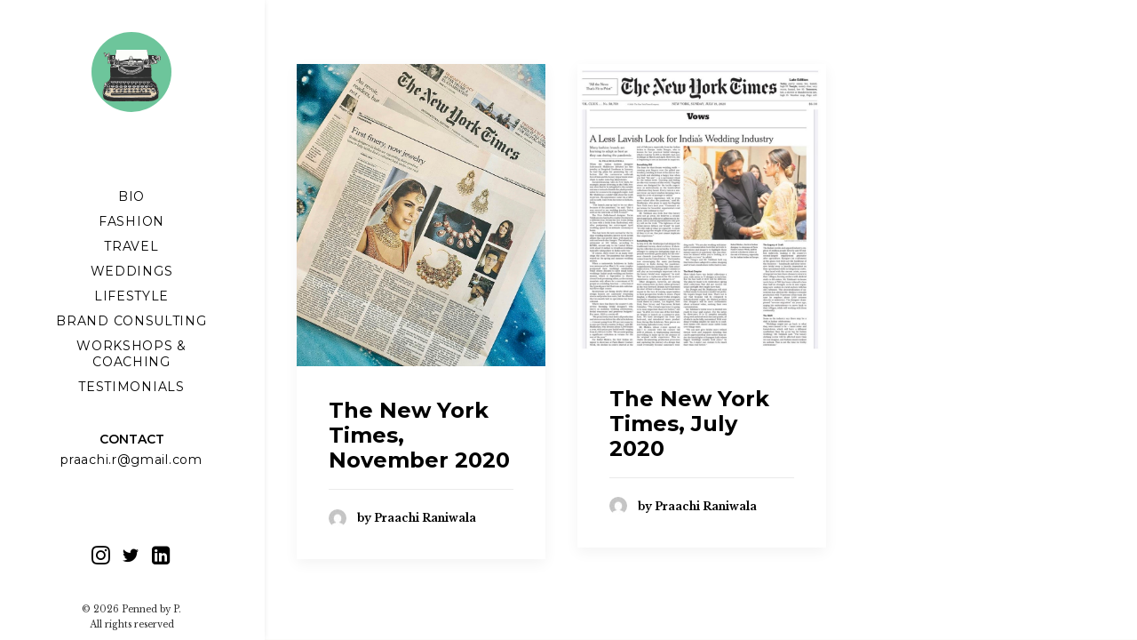

--- FILE ---
content_type: text/html; charset=UTF-8
request_url: https://praachiraniwala.com/tag/the-new-york-times/
body_size: 10034
content:
<!DOCTYPE html>
<html class="no-touch" lang="en-US" xmlns="http://www.w3.org/1999/xhtml">
<head>
<meta http-equiv="Content-Type" content="text/html; charset=UTF-8">
<meta name="viewport" content="width=device-width, initial-scale=1">
<link rel="profile" href="https://gmpg.org/xfn/11">
<link rel="pingback" href="https://praachiraniwala.com/xmlrpc.php">
<title>the new york times &#8211; Penned by P</title>
<meta name='robots' content='max-image-preview:large' />
<link rel='dns-prefetch' href='//fonts.googleapis.com' />
<link rel="alternate" type="application/rss+xml" title="Penned by P &raquo; Feed" href="https://praachiraniwala.com/feed/" />
<link rel="alternate" type="application/rss+xml" title="Penned by P &raquo; Comments Feed" href="https://praachiraniwala.com/comments/feed/" />
<link rel="alternate" type="application/rss+xml" title="Penned by P &raquo; the new york times Tag Feed" href="https://praachiraniwala.com/tag/the-new-york-times/feed/" />
		<!-- This site uses the Google Analytics by ExactMetrics plugin v7.24.3 - Using Analytics tracking - https://www.exactmetrics.com/ -->
		<!-- Note: ExactMetrics is not currently configured on this site. The site owner needs to authenticate with Google Analytics in the ExactMetrics settings panel. -->
					<!-- No tracking code set -->
				<!-- / Google Analytics by ExactMetrics -->
		<script type="ab5c26db60af8c187f6e92a1-text/javascript">
/* <![CDATA[ */
window._wpemojiSettings = {"baseUrl":"https:\/\/s.w.org\/images\/core\/emoji\/14.0.0\/72x72\/","ext":".png","svgUrl":"https:\/\/s.w.org\/images\/core\/emoji\/14.0.0\/svg\/","svgExt":".svg","source":{"concatemoji":"https:\/\/praachiraniwala.com\/wp-includes\/js\/wp-emoji-release.min.js?ver=6.4.3"}};
/*! This file is auto-generated */
!function(i,n){var o,s,e;function c(e){try{var t={supportTests:e,timestamp:(new Date).valueOf()};sessionStorage.setItem(o,JSON.stringify(t))}catch(e){}}function p(e,t,n){e.clearRect(0,0,e.canvas.width,e.canvas.height),e.fillText(t,0,0);var t=new Uint32Array(e.getImageData(0,0,e.canvas.width,e.canvas.height).data),r=(e.clearRect(0,0,e.canvas.width,e.canvas.height),e.fillText(n,0,0),new Uint32Array(e.getImageData(0,0,e.canvas.width,e.canvas.height).data));return t.every(function(e,t){return e===r[t]})}function u(e,t,n){switch(t){case"flag":return n(e,"\ud83c\udff3\ufe0f\u200d\u26a7\ufe0f","\ud83c\udff3\ufe0f\u200b\u26a7\ufe0f")?!1:!n(e,"\ud83c\uddfa\ud83c\uddf3","\ud83c\uddfa\u200b\ud83c\uddf3")&&!n(e,"\ud83c\udff4\udb40\udc67\udb40\udc62\udb40\udc65\udb40\udc6e\udb40\udc67\udb40\udc7f","\ud83c\udff4\u200b\udb40\udc67\u200b\udb40\udc62\u200b\udb40\udc65\u200b\udb40\udc6e\u200b\udb40\udc67\u200b\udb40\udc7f");case"emoji":return!n(e,"\ud83e\udef1\ud83c\udffb\u200d\ud83e\udef2\ud83c\udfff","\ud83e\udef1\ud83c\udffb\u200b\ud83e\udef2\ud83c\udfff")}return!1}function f(e,t,n){var r="undefined"!=typeof WorkerGlobalScope&&self instanceof WorkerGlobalScope?new OffscreenCanvas(300,150):i.createElement("canvas"),a=r.getContext("2d",{willReadFrequently:!0}),o=(a.textBaseline="top",a.font="600 32px Arial",{});return e.forEach(function(e){o[e]=t(a,e,n)}),o}function t(e){var t=i.createElement("script");t.src=e,t.defer=!0,i.head.appendChild(t)}"undefined"!=typeof Promise&&(o="wpEmojiSettingsSupports",s=["flag","emoji"],n.supports={everything:!0,everythingExceptFlag:!0},e=new Promise(function(e){i.addEventListener("DOMContentLoaded",e,{once:!0})}),new Promise(function(t){var n=function(){try{var e=JSON.parse(sessionStorage.getItem(o));if("object"==typeof e&&"number"==typeof e.timestamp&&(new Date).valueOf()<e.timestamp+604800&&"object"==typeof e.supportTests)return e.supportTests}catch(e){}return null}();if(!n){if("undefined"!=typeof Worker&&"undefined"!=typeof OffscreenCanvas&&"undefined"!=typeof URL&&URL.createObjectURL&&"undefined"!=typeof Blob)try{var e="postMessage("+f.toString()+"("+[JSON.stringify(s),u.toString(),p.toString()].join(",")+"));",r=new Blob([e],{type:"text/javascript"}),a=new Worker(URL.createObjectURL(r),{name:"wpTestEmojiSupports"});return void(a.onmessage=function(e){c(n=e.data),a.terminate(),t(n)})}catch(e){}c(n=f(s,u,p))}t(n)}).then(function(e){for(var t in e)n.supports[t]=e[t],n.supports.everything=n.supports.everything&&n.supports[t],"flag"!==t&&(n.supports.everythingExceptFlag=n.supports.everythingExceptFlag&&n.supports[t]);n.supports.everythingExceptFlag=n.supports.everythingExceptFlag&&!n.supports.flag,n.DOMReady=!1,n.readyCallback=function(){n.DOMReady=!0}}).then(function(){return e}).then(function(){var e;n.supports.everything||(n.readyCallback(),(e=n.source||{}).concatemoji?t(e.concatemoji):e.wpemoji&&e.twemoji&&(t(e.twemoji),t(e.wpemoji)))}))}((window,document),window._wpemojiSettings);
/* ]]> */
</script>

<style id='wp-emoji-styles-inline-css' type='text/css'>

	img.wp-smiley, img.emoji {
		display: inline !important;
		border: none !important;
		box-shadow: none !important;
		height: 1em !important;
		width: 1em !important;
		margin: 0 0.07em !important;
		vertical-align: -0.1em !important;
		background: none !important;
		padding: 0 !important;
	}
</style>
<link rel='stylesheet' id='wp-block-library-css' href='https://praachiraniwala.com/wp-includes/css/dist/block-library/style.min.css?ver=6.4.3' type='text/css' media='all' />
<style id='wp-block-library-inline-css' type='text/css'>
.has-text-align-justify{text-align:justify;}
</style>
<link rel='stylesheet' id='jetpack-videopress-video-block-view-css' href='https://praachiraniwala.com/wp-content/plugins/jetpack/jetpack_vendor/automattic/jetpack-videopress/build/block-editor/blocks/video/view.css?minify=false&#038;ver=34ae973733627b74a14e' type='text/css' media='all' />
<style id='classic-theme-styles-inline-css' type='text/css'>
/*! This file is auto-generated */
.wp-block-button__link{color:#fff;background-color:#32373c;border-radius:9999px;box-shadow:none;text-decoration:none;padding:calc(.667em + 2px) calc(1.333em + 2px);font-size:1.125em}.wp-block-file__button{background:#32373c;color:#fff;text-decoration:none}
</style>
<style id='global-styles-inline-css' type='text/css'>
body{--wp--preset--color--black: #000000;--wp--preset--color--cyan-bluish-gray: #abb8c3;--wp--preset--color--white: #ffffff;--wp--preset--color--pale-pink: #f78da7;--wp--preset--color--vivid-red: #cf2e2e;--wp--preset--color--luminous-vivid-orange: #ff6900;--wp--preset--color--luminous-vivid-amber: #fcb900;--wp--preset--color--light-green-cyan: #7bdcb5;--wp--preset--color--vivid-green-cyan: #00d084;--wp--preset--color--pale-cyan-blue: #8ed1fc;--wp--preset--color--vivid-cyan-blue: #0693e3;--wp--preset--color--vivid-purple: #9b51e0;--wp--preset--gradient--vivid-cyan-blue-to-vivid-purple: linear-gradient(135deg,rgba(6,147,227,1) 0%,rgb(155,81,224) 100%);--wp--preset--gradient--light-green-cyan-to-vivid-green-cyan: linear-gradient(135deg,rgb(122,220,180) 0%,rgb(0,208,130) 100%);--wp--preset--gradient--luminous-vivid-amber-to-luminous-vivid-orange: linear-gradient(135deg,rgba(252,185,0,1) 0%,rgba(255,105,0,1) 100%);--wp--preset--gradient--luminous-vivid-orange-to-vivid-red: linear-gradient(135deg,rgba(255,105,0,1) 0%,rgb(207,46,46) 100%);--wp--preset--gradient--very-light-gray-to-cyan-bluish-gray: linear-gradient(135deg,rgb(238,238,238) 0%,rgb(169,184,195) 100%);--wp--preset--gradient--cool-to-warm-spectrum: linear-gradient(135deg,rgb(74,234,220) 0%,rgb(151,120,209) 20%,rgb(207,42,186) 40%,rgb(238,44,130) 60%,rgb(251,105,98) 80%,rgb(254,248,76) 100%);--wp--preset--gradient--blush-light-purple: linear-gradient(135deg,rgb(255,206,236) 0%,rgb(152,150,240) 100%);--wp--preset--gradient--blush-bordeaux: linear-gradient(135deg,rgb(254,205,165) 0%,rgb(254,45,45) 50%,rgb(107,0,62) 100%);--wp--preset--gradient--luminous-dusk: linear-gradient(135deg,rgb(255,203,112) 0%,rgb(199,81,192) 50%,rgb(65,88,208) 100%);--wp--preset--gradient--pale-ocean: linear-gradient(135deg,rgb(255,245,203) 0%,rgb(182,227,212) 50%,rgb(51,167,181) 100%);--wp--preset--gradient--electric-grass: linear-gradient(135deg,rgb(202,248,128) 0%,rgb(113,206,126) 100%);--wp--preset--gradient--midnight: linear-gradient(135deg,rgb(2,3,129) 0%,rgb(40,116,252) 100%);--wp--preset--font-size--small: 13px;--wp--preset--font-size--medium: 20px;--wp--preset--font-size--large: 36px;--wp--preset--font-size--x-large: 42px;--wp--preset--spacing--20: 0.44rem;--wp--preset--spacing--30: 0.67rem;--wp--preset--spacing--40: 1rem;--wp--preset--spacing--50: 1.5rem;--wp--preset--spacing--60: 2.25rem;--wp--preset--spacing--70: 3.38rem;--wp--preset--spacing--80: 5.06rem;--wp--preset--shadow--natural: 6px 6px 9px rgba(0, 0, 0, 0.2);--wp--preset--shadow--deep: 12px 12px 50px rgba(0, 0, 0, 0.4);--wp--preset--shadow--sharp: 6px 6px 0px rgba(0, 0, 0, 0.2);--wp--preset--shadow--outlined: 6px 6px 0px -3px rgba(255, 255, 255, 1), 6px 6px rgba(0, 0, 0, 1);--wp--preset--shadow--crisp: 6px 6px 0px rgba(0, 0, 0, 1);}:where(.is-layout-flex){gap: 0.5em;}:where(.is-layout-grid){gap: 0.5em;}body .is-layout-flow > .alignleft{float: left;margin-inline-start: 0;margin-inline-end: 2em;}body .is-layout-flow > .alignright{float: right;margin-inline-start: 2em;margin-inline-end: 0;}body .is-layout-flow > .aligncenter{margin-left: auto !important;margin-right: auto !important;}body .is-layout-constrained > .alignleft{float: left;margin-inline-start: 0;margin-inline-end: 2em;}body .is-layout-constrained > .alignright{float: right;margin-inline-start: 2em;margin-inline-end: 0;}body .is-layout-constrained > .aligncenter{margin-left: auto !important;margin-right: auto !important;}body .is-layout-constrained > :where(:not(.alignleft):not(.alignright):not(.alignfull)){max-width: var(--wp--style--global--content-size);margin-left: auto !important;margin-right: auto !important;}body .is-layout-constrained > .alignwide{max-width: var(--wp--style--global--wide-size);}body .is-layout-flex{display: flex;}body .is-layout-flex{flex-wrap: wrap;align-items: center;}body .is-layout-flex > *{margin: 0;}body .is-layout-grid{display: grid;}body .is-layout-grid > *{margin: 0;}:where(.wp-block-columns.is-layout-flex){gap: 2em;}:where(.wp-block-columns.is-layout-grid){gap: 2em;}:where(.wp-block-post-template.is-layout-flex){gap: 1.25em;}:where(.wp-block-post-template.is-layout-grid){gap: 1.25em;}.has-black-color{color: var(--wp--preset--color--black) !important;}.has-cyan-bluish-gray-color{color: var(--wp--preset--color--cyan-bluish-gray) !important;}.has-white-color{color: var(--wp--preset--color--white) !important;}.has-pale-pink-color{color: var(--wp--preset--color--pale-pink) !important;}.has-vivid-red-color{color: var(--wp--preset--color--vivid-red) !important;}.has-luminous-vivid-orange-color{color: var(--wp--preset--color--luminous-vivid-orange) !important;}.has-luminous-vivid-amber-color{color: var(--wp--preset--color--luminous-vivid-amber) !important;}.has-light-green-cyan-color{color: var(--wp--preset--color--light-green-cyan) !important;}.has-vivid-green-cyan-color{color: var(--wp--preset--color--vivid-green-cyan) !important;}.has-pale-cyan-blue-color{color: var(--wp--preset--color--pale-cyan-blue) !important;}.has-vivid-cyan-blue-color{color: var(--wp--preset--color--vivid-cyan-blue) !important;}.has-vivid-purple-color{color: var(--wp--preset--color--vivid-purple) !important;}.has-black-background-color{background-color: var(--wp--preset--color--black) !important;}.has-cyan-bluish-gray-background-color{background-color: var(--wp--preset--color--cyan-bluish-gray) !important;}.has-white-background-color{background-color: var(--wp--preset--color--white) !important;}.has-pale-pink-background-color{background-color: var(--wp--preset--color--pale-pink) !important;}.has-vivid-red-background-color{background-color: var(--wp--preset--color--vivid-red) !important;}.has-luminous-vivid-orange-background-color{background-color: var(--wp--preset--color--luminous-vivid-orange) !important;}.has-luminous-vivid-amber-background-color{background-color: var(--wp--preset--color--luminous-vivid-amber) !important;}.has-light-green-cyan-background-color{background-color: var(--wp--preset--color--light-green-cyan) !important;}.has-vivid-green-cyan-background-color{background-color: var(--wp--preset--color--vivid-green-cyan) !important;}.has-pale-cyan-blue-background-color{background-color: var(--wp--preset--color--pale-cyan-blue) !important;}.has-vivid-cyan-blue-background-color{background-color: var(--wp--preset--color--vivid-cyan-blue) !important;}.has-vivid-purple-background-color{background-color: var(--wp--preset--color--vivid-purple) !important;}.has-black-border-color{border-color: var(--wp--preset--color--black) !important;}.has-cyan-bluish-gray-border-color{border-color: var(--wp--preset--color--cyan-bluish-gray) !important;}.has-white-border-color{border-color: var(--wp--preset--color--white) !important;}.has-pale-pink-border-color{border-color: var(--wp--preset--color--pale-pink) !important;}.has-vivid-red-border-color{border-color: var(--wp--preset--color--vivid-red) !important;}.has-luminous-vivid-orange-border-color{border-color: var(--wp--preset--color--luminous-vivid-orange) !important;}.has-luminous-vivid-amber-border-color{border-color: var(--wp--preset--color--luminous-vivid-amber) !important;}.has-light-green-cyan-border-color{border-color: var(--wp--preset--color--light-green-cyan) !important;}.has-vivid-green-cyan-border-color{border-color: var(--wp--preset--color--vivid-green-cyan) !important;}.has-pale-cyan-blue-border-color{border-color: var(--wp--preset--color--pale-cyan-blue) !important;}.has-vivid-cyan-blue-border-color{border-color: var(--wp--preset--color--vivid-cyan-blue) !important;}.has-vivid-purple-border-color{border-color: var(--wp--preset--color--vivid-purple) !important;}.has-vivid-cyan-blue-to-vivid-purple-gradient-background{background: var(--wp--preset--gradient--vivid-cyan-blue-to-vivid-purple) !important;}.has-light-green-cyan-to-vivid-green-cyan-gradient-background{background: var(--wp--preset--gradient--light-green-cyan-to-vivid-green-cyan) !important;}.has-luminous-vivid-amber-to-luminous-vivid-orange-gradient-background{background: var(--wp--preset--gradient--luminous-vivid-amber-to-luminous-vivid-orange) !important;}.has-luminous-vivid-orange-to-vivid-red-gradient-background{background: var(--wp--preset--gradient--luminous-vivid-orange-to-vivid-red) !important;}.has-very-light-gray-to-cyan-bluish-gray-gradient-background{background: var(--wp--preset--gradient--very-light-gray-to-cyan-bluish-gray) !important;}.has-cool-to-warm-spectrum-gradient-background{background: var(--wp--preset--gradient--cool-to-warm-spectrum) !important;}.has-blush-light-purple-gradient-background{background: var(--wp--preset--gradient--blush-light-purple) !important;}.has-blush-bordeaux-gradient-background{background: var(--wp--preset--gradient--blush-bordeaux) !important;}.has-luminous-dusk-gradient-background{background: var(--wp--preset--gradient--luminous-dusk) !important;}.has-pale-ocean-gradient-background{background: var(--wp--preset--gradient--pale-ocean) !important;}.has-electric-grass-gradient-background{background: var(--wp--preset--gradient--electric-grass) !important;}.has-midnight-gradient-background{background: var(--wp--preset--gradient--midnight) !important;}.has-small-font-size{font-size: var(--wp--preset--font-size--small) !important;}.has-medium-font-size{font-size: var(--wp--preset--font-size--medium) !important;}.has-large-font-size{font-size: var(--wp--preset--font-size--large) !important;}.has-x-large-font-size{font-size: var(--wp--preset--font-size--x-large) !important;}
.wp-block-navigation a:where(:not(.wp-element-button)){color: inherit;}
:where(.wp-block-post-template.is-layout-flex){gap: 1.25em;}:where(.wp-block-post-template.is-layout-grid){gap: 1.25em;}
:where(.wp-block-columns.is-layout-flex){gap: 2em;}:where(.wp-block-columns.is-layout-grid){gap: 2em;}
.wp-block-pullquote{font-size: 1.5em;line-height: 1.6;}
</style>
<link rel='stylesheet' id='contact-form-7-css' href='https://praachiraniwala.com/wp-content/plugins/contact-form-7/includes/css/styles.css?ver=5.7.7' type='text/css' media='all' />
<link rel='stylesheet' id='uncodefont-google-css' href='//fonts.googleapis.com/css?family=Montserrat%3A100%2C100italic%2C200%2C200italic%2C300%2C300italic%2Cregular%2Citalic%2C500%2C500italic%2C600%2C600italic%2C700%2C700italic%2C800%2C800italic%2C900%2C900italic%7CLibre+Baskerville%3Aregular%2Citalic%2C700&#038;subset=vietnamese%2Ccyrillic%2Clatin%2Ccyrillic-ext%2Clatin-ext&#038;ver=2.7.7' type='text/css' media='all' />
<link rel='stylesheet' id='uncode-style-css' href='https://praachiraniwala.com/wp-content/themes/uncode/library/css/style.css' type='text/css' media='all' />
<style id='uncode-style-inline-css' type='text/css'>

@media (max-width: 959px) { .navbar-brand > * { height: 90px !important;}}
@media (min-width: 960px) { .limit-width { max-width: 1200px; margin: auto;}}
@media (min-width: 960px) { .main-header, .vmenu-container { width: 300px !important; } }
@media (min-width: 960px) { .pin-trigger { left: 300px !important; top: 0px !important; } }
.menu-primary ul.menu-smart > li > a, .menu-primary ul.menu-smart li.dropdown > a, .menu-primary ul.menu-smart li.mega-menu > a, .vmenu-container ul.menu-smart > li > a, .vmenu-container ul.menu-smart li.dropdown > a { text-transform: uppercase; }
body.menu-custom-padding .col-lg-0.logo-container, body.menu-custom-padding .col-lg-2.logo-container, body.menu-custom-padding .col-lg-12 .logo-container, body.menu-custom-padding .col-lg-4.logo-container { padding-top: 27px; padding-bottom: 27px; }
body.menu-custom-padding .col-lg-0.logo-container.shrinked, body.menu-custom-padding .col-lg-2.logo-container.shrinked, body.menu-custom-padding .col-lg-12 .logo-container.shrinked, body.menu-custom-padding .col-lg-4.logo-container.shrinked { padding-top: 18px; padding-bottom: 18px; }
@media (max-width: 959px) { body.menu-custom-padding .menu-container .logo-container { padding-top: 9px !important; padding-bottom: 9px !important; } }
#changer-back-color { transition: background-color 1000ms cubic-bezier(0.25, 1, 0.5, 1) !important; } #changer-back-color > div { transition: opacity 1000ms cubic-bezier(0.25, 1, 0.5, 1) !important; } body.bg-changer-init.disable-hover .main-wrapper .style-light,  body.bg-changer-init.disable-hover .main-wrapper .style-light h1,  body.bg-changer-init.disable-hover .main-wrapper .style-light h2, body.bg-changer-init.disable-hover .main-wrapper .style-light h3, body.bg-changer-init.disable-hover .main-wrapper .style-light h4, body.bg-changer-init.disable-hover .main-wrapper .style-light h5, body.bg-changer-init.disable-hover .main-wrapper .style-light h6, body.bg-changer-init.disable-hover .main-wrapper .style-light a, body.bg-changer-init.disable-hover .main-wrapper .style-dark, body.bg-changer-init.disable-hover .main-wrapper .style-dark h1, body.bg-changer-init.disable-hover .main-wrapper .style-dark h2, body.bg-changer-init.disable-hover .main-wrapper .style-dark h3, body.bg-changer-init.disable-hover .main-wrapper .style-dark h4, body.bg-changer-init.disable-hover .main-wrapper .style-dark h5, body.bg-changer-init.disable-hover .main-wrapper .style-dark h6, body.bg-changer-init.disable-hover .main-wrapper .style-dark a { transition: color 1000ms cubic-bezier(0.25, 1, 0.5, 1) !important; }
</style>
<link rel='stylesheet' id='uncode-icons-css' href='https://praachiraniwala.com/wp-content/themes/uncode/library/css/uncode-icons.css' type='text/css' media='all' />
<link rel='stylesheet' id='uncode-custom-style-css' href='https://praachiraniwala.com/wp-content/themes/uncode/library/css/style-custom.css' type='text/css' media='all' />
<style id='uncode-custom-style-inline-css' type='text/css'>
.logo-container .logo-image img{border-radius:50%;}.isotope-system .tmb .t-entry-visual {}.menu-accordion.navbar-accordion-cta {margin-top:36px;}.menu-accordion.navbar-accordion-cta ul.menu-smart > li > a {text-transform:lowercase !important;}.isotope-container a {font-family:'Libre Baskerville';}.heading-text.el-text.mobile-home {margin-top:0px !important;}blockquote p {font-size:14px;}.menu-accordion.navbar-accordion-cta ul:before {content:'CONTACT';font-weight:600;font-family:'Montserrat';}.vmenu-footer {padding-bottom:0px;}.vmenu-footer p{font-size:10px;}.vmenu-container .menu-smart.menu-social a {font-size:24px;}.isotope-container .tmb .regular-text .pullquote p small {font-family:'Montserrat';color:rgb(47,47,47);font-weight:600;}.isotope-container .tmb .regular-text .pullquote p:first-child {font-family:'Libre Baskerville' !important;font-size:14px !important;color:rgb(47,47,47);font-style:oblique;}.isotope-container p.t-entry-title.font-448724.h6.font-weight-700 {font-family:'Libre Baskerville' !important;padding-bottom:9px;}.url-block p a {display:flex;line-height:18px;}.url-block p a:before {content:'';background:url(http://praachiraniwala.com/wp-content/uploads/2019/02/cursor.png);background-size:contain;background-repeat:no-repeat;width:18px;height:18px;min-width:18px;min-height:18px;display:inline-block;margin-right:5px;transition:all .2s ease-in;}.url-block p:hover a:before {background-image:url('http://praachiraniwala.com/wp-content/uploads/2019/02/cursorgreen.png');transform:rotate(45deg);}.col-widgets-sidebar aside#recent-posts-2 * {font-family:Montserrat,'Libre Baskerville' !important;}.col-widgets-sidebar ul li {padding-bottom:10px;}@media (min-width:960px){.vmenu-container .main-menu-container > div:last-child:not(.vmenu-wrap-cell) > *, .vmenu-container .main-menu-container .vmenu-wrap-cell > div:last-child > * {padding:0px 0px 9px 0px;}}@media (max-width:959px){body.menu-mobile-centered .vmenu-container .vmenu-row-wrapper .vmenu-wrap-cell ul.menu-smart li.menu-item > a {text-transform:uppercase !important;font-weight:400;font-size:4vw !important;}body.menu-mobile-centered .vmenu-container .vmenu-row-wrapper .vmenu-wrap-cell .menu-accordion.navbar-accordion-cta ul.menu-smart li.menu-item > a {text-transform:lowercase !important;}body.menu-mobile-centered .vmenu-container .vmenu-row-wrapper .vmenu-wrap-cell{padding:0px 0px 27px 0px;}.logo-container .logo-image img{transition:all .7s ease-in;}.open-overlay-menu .logo-container .logo-image img {margin-left:auto;margin-right:auto;}}
</style>
<link rel='stylesheet' id='jetpack_css-css' href='https://praachiraniwala.com/wp-content/plugins/jetpack/css/jetpack.css?ver=12.2.2' type='text/css' media='all' />
<script type="ab5c26db60af8c187f6e92a1-text/javascript" id="uncode-init-js-extra">
/* <![CDATA[ */
var SiteParameters = {"days":"days","hours":"hours","minutes":"minutes","seconds":"seconds","constant_scroll":"on","scroll_speed":"2","parallax_factor":"0.25","loading":"Loading\u2026","slide_name":"slide","slide_footer":"footer","ajax_url":"https:\/\/praachiraniwala.com\/wp-admin\/admin-ajax.php","nonce_adaptive_images":"023a4726db","nonce_srcset_async":"5c1aaf2d0e","enable_debug":"","block_mobile_videos":"","is_frontend_editor":"","main_width":["1200","px"],"mobile_parallax_allowed":"","wireframes_plugin_active":"","sticky_elements":"off","lazyload_type":"","resize_quality":"100","register_metadata":"","bg_changer_time":"1000","update_wc_fragments":"1","optimize_shortpixel_image":"","custom_cursor_selector":"[href], .trigger-overlay, .owl-next, .owl-prev, .owl-dot, input[type=\"submit\"], button[type=\"submit\"], a[class^=\"ilightbox\"], .ilightbox-thumbnail, .ilightbox-prev, .ilightbox-next, .overlay-close, .unmodal-close, .qty-inset > span, .share-button li, .uncode-post-titles .tmb.tmb-click-area, .btn-link, .tmb-click-row .t-inside, .lg-outer button, .lg-thumb img","mobile_parallax_animation":"","lbox_enhanced":"","native_media_player":"1","vimeoPlayerParams":"?autoplay=0","ajax_filter_key_search":"key","ajax_filter_key_unfilter":"unfilter"};
/* ]]> */
</script>
<script type="ab5c26db60af8c187f6e92a1-text/javascript" src="https://praachiraniwala.com/wp-content/themes/uncode/library/js/init.min.js" id="uncode-init-js"></script>
<script type="ab5c26db60af8c187f6e92a1-text/javascript" src="https://praachiraniwala.com/wp-includes/js/jquery/jquery.min.js?ver=3.7.1" id="jquery-core-js"></script>
<script type="ab5c26db60af8c187f6e92a1-text/javascript" src="https://praachiraniwala.com/wp-includes/js/jquery/jquery-migrate.min.js?ver=3.4.1" id="jquery-migrate-js"></script>
<link rel="https://api.w.org/" href="https://praachiraniwala.com/wp-json/" /><link rel="alternate" type="application/json" href="https://praachiraniwala.com/wp-json/wp/v2/tags/168" /><link rel="EditURI" type="application/rsd+xml" title="RSD" href="https://praachiraniwala.com/xmlrpc.php?rsd" />
<meta name="generator" content="WordPress 6.4.3" />
<link rel="icon" href="https://praachiraniwala.com/wp-content/uploads/2019/02/cropped-praachi-logo-e1551004220844-32x32.png" sizes="32x32" />
<link rel="icon" href="https://praachiraniwala.com/wp-content/uploads/2019/02/cropped-praachi-logo-e1551004220844-192x192.png" sizes="192x192" />
<link rel="apple-touch-icon" href="https://praachiraniwala.com/wp-content/uploads/2019/02/cropped-praachi-logo-e1551004220844-180x180.png" />
<meta name="msapplication-TileImage" content="https://praachiraniwala.com/wp-content/uploads/2019/02/cropped-praachi-logo-e1551004220844-270x270.png" />
		<style type="text/css" id="wp-custom-css">
			.grecaptcha-badge {
    display: none !important;
}		</style>
		<noscript><style> .wpb_animate_when_almost_visible { opacity: 1; }</style></noscript></head>
<body class="archive tag tag-the-new-york-times tag-168  style-color-lxmt-bg group-blog vmenu vmenu-middle vmenu-center vmenu-position-left header-full-width main-center-align menu-custom-padding menu-sticky-mobile menu-mobile-centered menu-has-cta mobile-parallax-not-allowed ilb-no-bounce unreg qw-body-scroll-disabled menu-sticky-fix wpb-js-composer js-comp-ver-6.13.0 vc_responsive" data-border="0">
		<div id="vh_layout_help"></div><div class="body-borders" data-border="0"><div class="top-border body-border-shadow"></div><div class="right-border body-border-shadow"></div><div class="bottom-border body-border-shadow"></div><div class="left-border body-border-shadow"></div><div class="top-border style-light-bg"></div><div class="right-border style-light-bg"></div><div class="bottom-border style-light-bg"></div><div class="left-border style-light-bg"></div></div>	<div class="box-wrapper">
		<div class="box-container">
		<script type="ab5c26db60af8c187f6e92a1-text/javascript" id="initBox">UNCODE.initBox();</script>
		<div class="main-header">
													<div id="masthead" class="masthead-vertical menu-sticky-vertical menu-sticky-mobile">
														<div class="vmenu-container menu-container  menu-primary menu-light submenu-light style-light-original style-color-xsdn-bg menu-no-borders menu-shadows menu-no-arrows menu-hide-vertical">
															<div class="row row-parent"><div class="row-inner restrict row-brand">
																	<div id="logo-container-mobile" class="col-lg-12 logo-container">
																		<div class="style-light">
																			<a href="https://praachiraniwala.com/" class="navbar-brand" data-padding-shrink ="18" data-minheight="20"><div class="logo-image main-logo logo-skinnable" data-maxheight="90" style="height: 90px;"><img fetchpriority="high" decoding="async" src="https://praachiraniwala.com/wp-content/uploads/2019/02/praachi-logo-e1551004220844.png" alt="logo" width="344" height="344" class="img-responsive" /></div></a>
																		</div>
																		<div class="mmb-container"><div class="mobile-additional-icons"></div><div class="mobile-menu-button mobile-menu-button-light lines-button"><span class="lines"><span></span></span></div></div>
																	</div>
																</div><div class="row-inner expand">
																	<div class="main-menu-container">
																		<div class="vmenu-row-wrapper">
																			<div class="vmenu-wrap-cell">
																				<div class="row-inner expand">
																					<div class="menu-sidebar navbar-main">
																						<div class="menu-sidebar-inner">
																							<div class="menu-accordion"><ul id="menu-main-menu" class="menu-primary-inner menu-smart sm sm-vertical"><li id="menu-item-72881" class="menu-item menu-item-type-post_type menu-item-object-page menu-item-72881 menu-item-link"><a title="BIO" href="https://praachiraniwala.com/about-me/">BIO<i class="fa fa-angle-right fa-dropdown"></i></a></li>
<li id="menu-item-72872" class="menu-item menu-item-type-post_type menu-item-object-page menu-item-72872 menu-item-link"><a title="Fashion" href="https://praachiraniwala.com/fashion/">Fashion<i class="fa fa-angle-right fa-dropdown"></i></a></li>
<li id="menu-item-72870" class="menu-item menu-item-type-post_type menu-item-object-page menu-item-72870 menu-item-link"><a title="Travel" href="https://praachiraniwala.com/travel/">Travel<i class="fa fa-angle-right fa-dropdown"></i></a></li>
<li id="menu-item-72871" class="menu-item menu-item-type-post_type menu-item-object-page menu-item-72871 menu-item-link"><a title="Weddings" href="https://praachiraniwala.com/weddings/">Weddings<i class="fa fa-angle-right fa-dropdown"></i></a></li>
<li id="menu-item-72869" class="menu-item menu-item-type-post_type menu-item-object-page menu-item-72869 menu-item-link"><a title="Lifestyle" href="https://praachiraniwala.com/lifestyle/">Lifestyle<i class="fa fa-angle-right fa-dropdown"></i></a></li>
<li id="menu-item-72868" class="menu-item menu-item-type-post_type menu-item-object-page menu-item-72868 menu-item-link"><a title="Brand Consulting" href="https://praachiraniwala.com/brand-content/">Brand Consulting<i class="fa fa-angle-right fa-dropdown"></i></a></li>
<li id="menu-item-73892" class="menu-item menu-item-type-post_type menu-item-object-page menu-item-73892 menu-item-link"><a title="Workshops &#038; Coaching" href="https://praachiraniwala.com/workshops-coaching/">Workshops &#038; Coaching<i class="fa fa-angle-right fa-dropdown"></i></a></li>
<li id="menu-item-72946" class="menu-item menu-item-type-post_type menu-item-object-page menu-item-72946 menu-item-link"><a title="Testimonials" href="https://praachiraniwala.com/testimonials/">Testimonials<i class="fa fa-angle-right fa-dropdown"></i></a></li>
</ul></div><div class="menu-accordion navbar-accordion-cta"><ul id="menu-email" class="menu-cta-inner menu-smart sm"><li id="menu-item-72984" class="menu-item menu-item-type-custom menu-item-object-custom menu-item-72984 menu-item-link"><a title="praachi.r@gmail.com" href="/cdn-cgi/l/email-protection#92e2e0f3f3f1fafbbce0d2f5fff3fbfebcf1fdff"><span class="__cf_email__" data-cfemail="5e2e2c3f3f3d3637702c1e39333f3732703d3133">[email&#160;protected]</span><i class="fa fa-angle-right fa-dropdown"></i></a></li>
</ul></div></div>
															 						</div>
															 					</div><div class="row-inner restrict">
														 						<div class="menu-sidebar">
														 							<div class="menu-sidebar-inner">
																						<div class="nav navbar-nav navbar-social"><ul class="menu-smart sm menu-social mobile-hidden tablet-hidden"><li class="menu-item-link social-icon tablet-hidden mobile-hidden social-158959"><a href="https://www.instagram.com/praachiraniwala/" class="social-menu-link" target="_blank"><i class="fa fa-instagram"></i></a></li><li class="menu-item-link social-icon tablet-hidden mobile-hidden social-769361"><a href="https://twitter.com/PraachiRaniwala" class="social-menu-link" target="_blank"><i class="fa fa-social-twitter"></i></a></li><li class="menu-item-link social-icon tablet-hidden mobile-hidden social-188019"><a href="https://www.linkedin.com/in/praachi-raniwala-b7511b81/" class="social-menu-link" target="_blank"><i class="fa fa-linkedin-square"></i></a></li></ul></div><div class="mobile-hidden tablet-hidden vmenu-footer style-light"><p>&copy; 2026 Penned by P. <span style="white-space:nowrap;">All rights reserved</span></p></div>
																					</div>
																				</div>
																			</div>
															 				</div>
														 				</div>
														 			</div>
																</div>
															</div>
														</div>
													</div>
												</div>			<script data-cfasync="false" src="/cdn-cgi/scripts/5c5dd728/cloudflare-static/email-decode.min.js"></script><script type="ab5c26db60af8c187f6e92a1-text/javascript" id="fixMenuHeight">UNCODE.fixMenuHeight();</script>
			<div class="main-wrapper">
				<div class="main-container">
					<div class="page-wrapper">
						<div class="sections-container">
<script type="ab5c26db60af8c187f6e92a1-text/javascript">UNCODE.initHeader();</script><div class="page-body style-color-xsdn-bg">
          <div class="post-wrapper">
          	<div class="post-body"><div class="post-content un-no-sidebar-layout"><div class="row-container">
		  					<div class="row row-parent style-light limit-width double-top-padding double-bottom-padding">
									<div id="index-1019082302" class="isotope-system">
				<div class="isotope-wrapper grid-wrapper single-gutter">
					<div class="isotope-container isotope-layout style-masonry isotope-pagination grid-pagination" data-type="masonry" data-layout="masonry" data-lg="800"><div class="tmb tmb-post tmb-light tmb-overlay-anim tmb-overlay-text-anim tmb-reveal-bottom tmb-shadowed tmb-bordered tmb-iso-w4 post-73783 post type-post status-publish format-image has-post-thumbnail hentry category-featured-work tag-fashion-journalist tag-fashion-writer tag-freelance-writer tag-gift-guide tag-indan-bridal-industry tag-indian-writer tag-jewellery tag-penned-by-p tag-praachi-raniwala tag-praachi-raniwala-freelancer tag-praachi-raniwala-writer tag-the-new-york-times tag-travel-journalist tag-vogue-wedding-book post_format-post-format-image tmb-content-under tmb-media-first" ><div class="t-inside style-light-bg" ><div class="t-entry-visual"><div class="t-entry-visual-tc"><div class="t-entry-visual-cont"><div class="dummy" style="padding-top: 121.9%;"></div><a tabindex="-1" href="#" class="pushed"><div class="t-entry-visual-overlay"><div class="t-entry-visual-overlay-in style-dark-bg" style="opacity: 0.5;"></div></div><div class="t-overlay-wrap"><div class="t-overlay-inner">
														<div class="t-overlay-content">
															<div class="t-overlay-text single-block-padding"><div class="t-entry t-single-line"><i class="fa fa-plus2 t-overlay-icon"></i></div></div></div></div></div><img class="wp-image-73786" src="https://praachiraniwala.com/wp-content/uploads/2020/11/IMG_6790.jpg" width="828" height="1009" alt="" /></a></div>
					</div>
				</div><div class="t-entry-text">
									<div class="t-entry-text-tc single-block-padding"><div class="t-entry"><h3 class="t-entry-title h3">The New York Times, November 2020</h3><hr /><p class="t-entry-meta t-entry-author"><a href="https://praachiraniwala.com/author/praachi-r/" class="tmb-avatar-size-sm"><img alt='' src='https://secure.gravatar.com/avatar/e8f59e0dff5a53fb84839e36b52820cd?s=20&#038;d=mm&#038;r=g' srcset='https://secure.gravatar.com/avatar/e8f59e0dff5a53fb84839e36b52820cd?s=40&#038;d=mm&#038;r=g 2x' class='avatar avatar-20 photo' height='20' width='20' loading='lazy' decoding='async'/><span class="tmb-username-wrap"><span class="tmb-username-text">by Praachi Raniwala</span></span></a></p></div></div>
							</div></div></div><div class="tmb tmb-post tmb-light tmb-overlay-anim tmb-overlay-text-anim tmb-reveal-bottom tmb-shadowed tmb-bordered tmb-iso-w4 post-73760 post type-post status-publish format-image has-post-thumbnail hentry category-featured-work tag-fashion-journalist tag-fashion-writer tag-freelance-writer tag-gift-guide tag-indan-bridal-industry tag-indian-writer tag-jewellery tag-penned-by-p tag-praachi-raniwala tag-praachi-raniwala-freelancer tag-praachi-raniwala-writer tag-the-new-york-times tag-travel-journalist tag-vogue-wedding-book post_format-post-format-image tmb-content-under tmb-media-first" ><div class="t-inside style-light-bg" ><div class="t-entry-visual"><div class="t-entry-visual-tc"><div class="t-entry-visual-cont"><div class="dummy" style="padding-top: 117.2%;"></div><a tabindex="-1" href="#" class="pushed"><div class="t-entry-visual-overlay"><div class="t-entry-visual-overlay-in style-dark-bg" style="opacity: 0.5;"></div></div><div class="t-overlay-wrap"><div class="t-overlay-inner">
														<div class="t-overlay-content">
															<div class="t-overlay-text single-block-padding"><div class="t-entry t-single-line"><i class="fa fa-plus2 t-overlay-icon"></i></div></div></div></div></div><img class="wp-image-73789" src="https://praachiraniwala.com/wp-content/uploads/2020/07/Screenshot-2020-11-18-at-12.55.42-PM.png" width="1022" height="1198" alt="" /></a></div>
					</div>
				</div><div class="t-entry-text">
									<div class="t-entry-text-tc single-block-padding"><div class="t-entry"><h3 class="t-entry-title h3">The New York Times, July 2020</h3><hr /><p class="t-entry-meta t-entry-author"><a href="https://praachiraniwala.com/author/praachi-r/" class="tmb-avatar-size-sm"><img alt='' src='https://secure.gravatar.com/avatar/e8f59e0dff5a53fb84839e36b52820cd?s=20&#038;d=mm&#038;r=g' srcset='https://secure.gravatar.com/avatar/e8f59e0dff5a53fb84839e36b52820cd?s=40&#038;d=mm&#038;r=g 2x' class='avatar avatar-20 photo' height='20' width='20' loading='lazy' decoding='async'/><span class="tmb-username-wrap"><span class="tmb-username-text">by Praachi Raniwala</span></span></a></p></div></div>
							</div></div></div></div>
				</div>
			</div>
								</div>
							</div></div></div>
          </div>
        </div>								</div><!-- sections container -->
							</div><!-- page wrapper -->
												<footer id="colophon" class="site-footer">
							<div class="row-container style-light-bg footer-center footer-last desktop-hidden">
		  					<div class="row row-parent style-light limit-width no-top-padding no-h-padding no-bottom-padding">
									<div class="uncell col-lg-6 pos-middle text-center"><div class="social-icon icon-box icon-box-top icon-inline"><a href="https://www.instagram.com/praachiraniwala/" target="_blank"><i class="fa fa-instagram"></i></a></div><div class="social-icon icon-box icon-box-top icon-inline"><a href="https://twitter.com/PraachiRaniwala" target="_blank"><i class="fa fa-social-twitter"></i></a></div><div class="social-icon icon-box icon-box-top icon-inline"><a href="https://www.linkedin.com/in/praachi-raniwala-b7511b81/" target="_blank"><i class="fa fa-linkedin-square"></i></a></div></div><div class="site-info uncell col-lg-6 pos-middle text-center">&copy; 2026 Penned by P. All rights reserved</div><!-- site info -->
								</div>
							</div>						</footer>
																	</div><!-- main container -->
				</div><!-- main wrapper -->
							</div><!-- box container -->
							<script type="ab5c26db60af8c187f6e92a1-text/javascript" id="verticalRightMenu">UNCODE.verticalRightMenu();</script>
					</div><!-- box wrapper -->
		<div class="style-light footer-scroll-top"><a href="#" class="scroll-top"><i class="fa fa-angle-up fa-stack btn-default btn-hover-nobg"></i></a></div>
		
	<script type="ab5c26db60af8c187f6e92a1-text/javascript">
jQuery(document).ready(function(){
jQuery('a').each(function() {
   var a = new RegExp('/' + window.location.host + '/');
   if(!a.test(this.href)) {
       $(this).click(function(event) {
           event.preventDefault();
           event.stopPropagation();
           window.open(this.href, '_blank');
       });
   }
});
});
</script><script type="ab5c26db60af8c187f6e92a1-text/javascript" src="https://praachiraniwala.com/wp-content/plugins/contact-form-7/includes/swv/js/index.js?ver=5.7.7" id="swv-js"></script>
<script type="ab5c26db60af8c187f6e92a1-text/javascript" id="contact-form-7-js-extra">
/* <![CDATA[ */
var wpcf7 = {"api":{"root":"https:\/\/praachiraniwala.com\/wp-json\/","namespace":"contact-form-7\/v1"},"cached":"1"};
/* ]]> */
</script>
<script type="ab5c26db60af8c187f6e92a1-text/javascript" src="https://praachiraniwala.com/wp-content/plugins/contact-form-7/includes/js/index.js?ver=5.7.7" id="contact-form-7-js"></script>
<script type="ab5c26db60af8c187f6e92a1-text/javascript" src="https://praachiraniwala.com/wp-content/plugins/page-links-to/dist/new-tab.js?ver=3.3.6" id="page-links-to-js"></script>
<script type="ab5c26db60af8c187f6e92a1-text/javascript" src="https://praachiraniwala.com/wp-content/themes/uncode/library/js/plugins.min.js" id="uncode-plugins-js"></script>
<script type="ab5c26db60af8c187f6e92a1-text/javascript" src="https://praachiraniwala.com/wp-content/themes/uncode/library/js/app.min.js" id="uncode-app-js"></script>
<script type="ab5c26db60af8c187f6e92a1-text/javascript" src="https://www.google.com/recaptcha/api.js?render=6LfgCwUhAAAAAEXuLIUP4QsFsOPqDlZg4IpWFiZy&amp;ver=3.0" id="google-recaptcha-js"></script>
<script type="ab5c26db60af8c187f6e92a1-text/javascript" src="https://praachiraniwala.com/wp-includes/js/dist/vendor/wp-polyfill-inert.min.js?ver=3.1.2" id="wp-polyfill-inert-js"></script>
<script type="ab5c26db60af8c187f6e92a1-text/javascript" src="https://praachiraniwala.com/wp-includes/js/dist/vendor/regenerator-runtime.min.js?ver=0.14.0" id="regenerator-runtime-js"></script>
<script type="ab5c26db60af8c187f6e92a1-text/javascript" src="https://praachiraniwala.com/wp-includes/js/dist/vendor/wp-polyfill.min.js?ver=3.15.0" id="wp-polyfill-js"></script>
<script type="ab5c26db60af8c187f6e92a1-text/javascript" id="wpcf7-recaptcha-js-extra">
/* <![CDATA[ */
var wpcf7_recaptcha = {"sitekey":"6LfgCwUhAAAAAEXuLIUP4QsFsOPqDlZg4IpWFiZy","actions":{"homepage":"homepage","contactform":"contactform"}};
/* ]]> */
</script>
<script type="ab5c26db60af8c187f6e92a1-text/javascript" src="https://praachiraniwala.com/wp-content/plugins/contact-form-7/modules/recaptcha/index.js?ver=5.7.7" id="wpcf7-recaptcha-js"></script>
<script src="/cdn-cgi/scripts/7d0fa10a/cloudflare-static/rocket-loader.min.js" data-cf-settings="ab5c26db60af8c187f6e92a1-|49" defer></script><script defer src="https://static.cloudflareinsights.com/beacon.min.js/vcd15cbe7772f49c399c6a5babf22c1241717689176015" integrity="sha512-ZpsOmlRQV6y907TI0dKBHq9Md29nnaEIPlkf84rnaERnq6zvWvPUqr2ft8M1aS28oN72PdrCzSjY4U6VaAw1EQ==" data-cf-beacon='{"version":"2024.11.0","token":"f67a1cfc0d82415c867e5a69c327f070","r":1,"server_timing":{"name":{"cfCacheStatus":true,"cfEdge":true,"cfExtPri":true,"cfL4":true,"cfOrigin":true,"cfSpeedBrain":true},"location_startswith":null}}' crossorigin="anonymous"></script>
</body>
</html>


<!-- Page cached by LiteSpeed Cache 7.6.2 on 2026-01-22 13:42:05 -->

--- FILE ---
content_type: text/html; charset=utf-8
request_url: https://www.google.com/recaptcha/api2/anchor?ar=1&k=6LfgCwUhAAAAAEXuLIUP4QsFsOPqDlZg4IpWFiZy&co=aHR0cHM6Ly9wcmFhY2hpcmFuaXdhbGEuY29tOjQ0Mw..&hl=en&v=PoyoqOPhxBO7pBk68S4YbpHZ&size=invisible&anchor-ms=20000&execute-ms=30000&cb=mv2miam2flsv
body_size: 48722
content:
<!DOCTYPE HTML><html dir="ltr" lang="en"><head><meta http-equiv="Content-Type" content="text/html; charset=UTF-8">
<meta http-equiv="X-UA-Compatible" content="IE=edge">
<title>reCAPTCHA</title>
<style type="text/css">
/* cyrillic-ext */
@font-face {
  font-family: 'Roboto';
  font-style: normal;
  font-weight: 400;
  font-stretch: 100%;
  src: url(//fonts.gstatic.com/s/roboto/v48/KFO7CnqEu92Fr1ME7kSn66aGLdTylUAMa3GUBHMdazTgWw.woff2) format('woff2');
  unicode-range: U+0460-052F, U+1C80-1C8A, U+20B4, U+2DE0-2DFF, U+A640-A69F, U+FE2E-FE2F;
}
/* cyrillic */
@font-face {
  font-family: 'Roboto';
  font-style: normal;
  font-weight: 400;
  font-stretch: 100%;
  src: url(//fonts.gstatic.com/s/roboto/v48/KFO7CnqEu92Fr1ME7kSn66aGLdTylUAMa3iUBHMdazTgWw.woff2) format('woff2');
  unicode-range: U+0301, U+0400-045F, U+0490-0491, U+04B0-04B1, U+2116;
}
/* greek-ext */
@font-face {
  font-family: 'Roboto';
  font-style: normal;
  font-weight: 400;
  font-stretch: 100%;
  src: url(//fonts.gstatic.com/s/roboto/v48/KFO7CnqEu92Fr1ME7kSn66aGLdTylUAMa3CUBHMdazTgWw.woff2) format('woff2');
  unicode-range: U+1F00-1FFF;
}
/* greek */
@font-face {
  font-family: 'Roboto';
  font-style: normal;
  font-weight: 400;
  font-stretch: 100%;
  src: url(//fonts.gstatic.com/s/roboto/v48/KFO7CnqEu92Fr1ME7kSn66aGLdTylUAMa3-UBHMdazTgWw.woff2) format('woff2');
  unicode-range: U+0370-0377, U+037A-037F, U+0384-038A, U+038C, U+038E-03A1, U+03A3-03FF;
}
/* math */
@font-face {
  font-family: 'Roboto';
  font-style: normal;
  font-weight: 400;
  font-stretch: 100%;
  src: url(//fonts.gstatic.com/s/roboto/v48/KFO7CnqEu92Fr1ME7kSn66aGLdTylUAMawCUBHMdazTgWw.woff2) format('woff2');
  unicode-range: U+0302-0303, U+0305, U+0307-0308, U+0310, U+0312, U+0315, U+031A, U+0326-0327, U+032C, U+032F-0330, U+0332-0333, U+0338, U+033A, U+0346, U+034D, U+0391-03A1, U+03A3-03A9, U+03B1-03C9, U+03D1, U+03D5-03D6, U+03F0-03F1, U+03F4-03F5, U+2016-2017, U+2034-2038, U+203C, U+2040, U+2043, U+2047, U+2050, U+2057, U+205F, U+2070-2071, U+2074-208E, U+2090-209C, U+20D0-20DC, U+20E1, U+20E5-20EF, U+2100-2112, U+2114-2115, U+2117-2121, U+2123-214F, U+2190, U+2192, U+2194-21AE, U+21B0-21E5, U+21F1-21F2, U+21F4-2211, U+2213-2214, U+2216-22FF, U+2308-230B, U+2310, U+2319, U+231C-2321, U+2336-237A, U+237C, U+2395, U+239B-23B7, U+23D0, U+23DC-23E1, U+2474-2475, U+25AF, U+25B3, U+25B7, U+25BD, U+25C1, U+25CA, U+25CC, U+25FB, U+266D-266F, U+27C0-27FF, U+2900-2AFF, U+2B0E-2B11, U+2B30-2B4C, U+2BFE, U+3030, U+FF5B, U+FF5D, U+1D400-1D7FF, U+1EE00-1EEFF;
}
/* symbols */
@font-face {
  font-family: 'Roboto';
  font-style: normal;
  font-weight: 400;
  font-stretch: 100%;
  src: url(//fonts.gstatic.com/s/roboto/v48/KFO7CnqEu92Fr1ME7kSn66aGLdTylUAMaxKUBHMdazTgWw.woff2) format('woff2');
  unicode-range: U+0001-000C, U+000E-001F, U+007F-009F, U+20DD-20E0, U+20E2-20E4, U+2150-218F, U+2190, U+2192, U+2194-2199, U+21AF, U+21E6-21F0, U+21F3, U+2218-2219, U+2299, U+22C4-22C6, U+2300-243F, U+2440-244A, U+2460-24FF, U+25A0-27BF, U+2800-28FF, U+2921-2922, U+2981, U+29BF, U+29EB, U+2B00-2BFF, U+4DC0-4DFF, U+FFF9-FFFB, U+10140-1018E, U+10190-1019C, U+101A0, U+101D0-101FD, U+102E0-102FB, U+10E60-10E7E, U+1D2C0-1D2D3, U+1D2E0-1D37F, U+1F000-1F0FF, U+1F100-1F1AD, U+1F1E6-1F1FF, U+1F30D-1F30F, U+1F315, U+1F31C, U+1F31E, U+1F320-1F32C, U+1F336, U+1F378, U+1F37D, U+1F382, U+1F393-1F39F, U+1F3A7-1F3A8, U+1F3AC-1F3AF, U+1F3C2, U+1F3C4-1F3C6, U+1F3CA-1F3CE, U+1F3D4-1F3E0, U+1F3ED, U+1F3F1-1F3F3, U+1F3F5-1F3F7, U+1F408, U+1F415, U+1F41F, U+1F426, U+1F43F, U+1F441-1F442, U+1F444, U+1F446-1F449, U+1F44C-1F44E, U+1F453, U+1F46A, U+1F47D, U+1F4A3, U+1F4B0, U+1F4B3, U+1F4B9, U+1F4BB, U+1F4BF, U+1F4C8-1F4CB, U+1F4D6, U+1F4DA, U+1F4DF, U+1F4E3-1F4E6, U+1F4EA-1F4ED, U+1F4F7, U+1F4F9-1F4FB, U+1F4FD-1F4FE, U+1F503, U+1F507-1F50B, U+1F50D, U+1F512-1F513, U+1F53E-1F54A, U+1F54F-1F5FA, U+1F610, U+1F650-1F67F, U+1F687, U+1F68D, U+1F691, U+1F694, U+1F698, U+1F6AD, U+1F6B2, U+1F6B9-1F6BA, U+1F6BC, U+1F6C6-1F6CF, U+1F6D3-1F6D7, U+1F6E0-1F6EA, U+1F6F0-1F6F3, U+1F6F7-1F6FC, U+1F700-1F7FF, U+1F800-1F80B, U+1F810-1F847, U+1F850-1F859, U+1F860-1F887, U+1F890-1F8AD, U+1F8B0-1F8BB, U+1F8C0-1F8C1, U+1F900-1F90B, U+1F93B, U+1F946, U+1F984, U+1F996, U+1F9E9, U+1FA00-1FA6F, U+1FA70-1FA7C, U+1FA80-1FA89, U+1FA8F-1FAC6, U+1FACE-1FADC, U+1FADF-1FAE9, U+1FAF0-1FAF8, U+1FB00-1FBFF;
}
/* vietnamese */
@font-face {
  font-family: 'Roboto';
  font-style: normal;
  font-weight: 400;
  font-stretch: 100%;
  src: url(//fonts.gstatic.com/s/roboto/v48/KFO7CnqEu92Fr1ME7kSn66aGLdTylUAMa3OUBHMdazTgWw.woff2) format('woff2');
  unicode-range: U+0102-0103, U+0110-0111, U+0128-0129, U+0168-0169, U+01A0-01A1, U+01AF-01B0, U+0300-0301, U+0303-0304, U+0308-0309, U+0323, U+0329, U+1EA0-1EF9, U+20AB;
}
/* latin-ext */
@font-face {
  font-family: 'Roboto';
  font-style: normal;
  font-weight: 400;
  font-stretch: 100%;
  src: url(//fonts.gstatic.com/s/roboto/v48/KFO7CnqEu92Fr1ME7kSn66aGLdTylUAMa3KUBHMdazTgWw.woff2) format('woff2');
  unicode-range: U+0100-02BA, U+02BD-02C5, U+02C7-02CC, U+02CE-02D7, U+02DD-02FF, U+0304, U+0308, U+0329, U+1D00-1DBF, U+1E00-1E9F, U+1EF2-1EFF, U+2020, U+20A0-20AB, U+20AD-20C0, U+2113, U+2C60-2C7F, U+A720-A7FF;
}
/* latin */
@font-face {
  font-family: 'Roboto';
  font-style: normal;
  font-weight: 400;
  font-stretch: 100%;
  src: url(//fonts.gstatic.com/s/roboto/v48/KFO7CnqEu92Fr1ME7kSn66aGLdTylUAMa3yUBHMdazQ.woff2) format('woff2');
  unicode-range: U+0000-00FF, U+0131, U+0152-0153, U+02BB-02BC, U+02C6, U+02DA, U+02DC, U+0304, U+0308, U+0329, U+2000-206F, U+20AC, U+2122, U+2191, U+2193, U+2212, U+2215, U+FEFF, U+FFFD;
}
/* cyrillic-ext */
@font-face {
  font-family: 'Roboto';
  font-style: normal;
  font-weight: 500;
  font-stretch: 100%;
  src: url(//fonts.gstatic.com/s/roboto/v48/KFO7CnqEu92Fr1ME7kSn66aGLdTylUAMa3GUBHMdazTgWw.woff2) format('woff2');
  unicode-range: U+0460-052F, U+1C80-1C8A, U+20B4, U+2DE0-2DFF, U+A640-A69F, U+FE2E-FE2F;
}
/* cyrillic */
@font-face {
  font-family: 'Roboto';
  font-style: normal;
  font-weight: 500;
  font-stretch: 100%;
  src: url(//fonts.gstatic.com/s/roboto/v48/KFO7CnqEu92Fr1ME7kSn66aGLdTylUAMa3iUBHMdazTgWw.woff2) format('woff2');
  unicode-range: U+0301, U+0400-045F, U+0490-0491, U+04B0-04B1, U+2116;
}
/* greek-ext */
@font-face {
  font-family: 'Roboto';
  font-style: normal;
  font-weight: 500;
  font-stretch: 100%;
  src: url(//fonts.gstatic.com/s/roboto/v48/KFO7CnqEu92Fr1ME7kSn66aGLdTylUAMa3CUBHMdazTgWw.woff2) format('woff2');
  unicode-range: U+1F00-1FFF;
}
/* greek */
@font-face {
  font-family: 'Roboto';
  font-style: normal;
  font-weight: 500;
  font-stretch: 100%;
  src: url(//fonts.gstatic.com/s/roboto/v48/KFO7CnqEu92Fr1ME7kSn66aGLdTylUAMa3-UBHMdazTgWw.woff2) format('woff2');
  unicode-range: U+0370-0377, U+037A-037F, U+0384-038A, U+038C, U+038E-03A1, U+03A3-03FF;
}
/* math */
@font-face {
  font-family: 'Roboto';
  font-style: normal;
  font-weight: 500;
  font-stretch: 100%;
  src: url(//fonts.gstatic.com/s/roboto/v48/KFO7CnqEu92Fr1ME7kSn66aGLdTylUAMawCUBHMdazTgWw.woff2) format('woff2');
  unicode-range: U+0302-0303, U+0305, U+0307-0308, U+0310, U+0312, U+0315, U+031A, U+0326-0327, U+032C, U+032F-0330, U+0332-0333, U+0338, U+033A, U+0346, U+034D, U+0391-03A1, U+03A3-03A9, U+03B1-03C9, U+03D1, U+03D5-03D6, U+03F0-03F1, U+03F4-03F5, U+2016-2017, U+2034-2038, U+203C, U+2040, U+2043, U+2047, U+2050, U+2057, U+205F, U+2070-2071, U+2074-208E, U+2090-209C, U+20D0-20DC, U+20E1, U+20E5-20EF, U+2100-2112, U+2114-2115, U+2117-2121, U+2123-214F, U+2190, U+2192, U+2194-21AE, U+21B0-21E5, U+21F1-21F2, U+21F4-2211, U+2213-2214, U+2216-22FF, U+2308-230B, U+2310, U+2319, U+231C-2321, U+2336-237A, U+237C, U+2395, U+239B-23B7, U+23D0, U+23DC-23E1, U+2474-2475, U+25AF, U+25B3, U+25B7, U+25BD, U+25C1, U+25CA, U+25CC, U+25FB, U+266D-266F, U+27C0-27FF, U+2900-2AFF, U+2B0E-2B11, U+2B30-2B4C, U+2BFE, U+3030, U+FF5B, U+FF5D, U+1D400-1D7FF, U+1EE00-1EEFF;
}
/* symbols */
@font-face {
  font-family: 'Roboto';
  font-style: normal;
  font-weight: 500;
  font-stretch: 100%;
  src: url(//fonts.gstatic.com/s/roboto/v48/KFO7CnqEu92Fr1ME7kSn66aGLdTylUAMaxKUBHMdazTgWw.woff2) format('woff2');
  unicode-range: U+0001-000C, U+000E-001F, U+007F-009F, U+20DD-20E0, U+20E2-20E4, U+2150-218F, U+2190, U+2192, U+2194-2199, U+21AF, U+21E6-21F0, U+21F3, U+2218-2219, U+2299, U+22C4-22C6, U+2300-243F, U+2440-244A, U+2460-24FF, U+25A0-27BF, U+2800-28FF, U+2921-2922, U+2981, U+29BF, U+29EB, U+2B00-2BFF, U+4DC0-4DFF, U+FFF9-FFFB, U+10140-1018E, U+10190-1019C, U+101A0, U+101D0-101FD, U+102E0-102FB, U+10E60-10E7E, U+1D2C0-1D2D3, U+1D2E0-1D37F, U+1F000-1F0FF, U+1F100-1F1AD, U+1F1E6-1F1FF, U+1F30D-1F30F, U+1F315, U+1F31C, U+1F31E, U+1F320-1F32C, U+1F336, U+1F378, U+1F37D, U+1F382, U+1F393-1F39F, U+1F3A7-1F3A8, U+1F3AC-1F3AF, U+1F3C2, U+1F3C4-1F3C6, U+1F3CA-1F3CE, U+1F3D4-1F3E0, U+1F3ED, U+1F3F1-1F3F3, U+1F3F5-1F3F7, U+1F408, U+1F415, U+1F41F, U+1F426, U+1F43F, U+1F441-1F442, U+1F444, U+1F446-1F449, U+1F44C-1F44E, U+1F453, U+1F46A, U+1F47D, U+1F4A3, U+1F4B0, U+1F4B3, U+1F4B9, U+1F4BB, U+1F4BF, U+1F4C8-1F4CB, U+1F4D6, U+1F4DA, U+1F4DF, U+1F4E3-1F4E6, U+1F4EA-1F4ED, U+1F4F7, U+1F4F9-1F4FB, U+1F4FD-1F4FE, U+1F503, U+1F507-1F50B, U+1F50D, U+1F512-1F513, U+1F53E-1F54A, U+1F54F-1F5FA, U+1F610, U+1F650-1F67F, U+1F687, U+1F68D, U+1F691, U+1F694, U+1F698, U+1F6AD, U+1F6B2, U+1F6B9-1F6BA, U+1F6BC, U+1F6C6-1F6CF, U+1F6D3-1F6D7, U+1F6E0-1F6EA, U+1F6F0-1F6F3, U+1F6F7-1F6FC, U+1F700-1F7FF, U+1F800-1F80B, U+1F810-1F847, U+1F850-1F859, U+1F860-1F887, U+1F890-1F8AD, U+1F8B0-1F8BB, U+1F8C0-1F8C1, U+1F900-1F90B, U+1F93B, U+1F946, U+1F984, U+1F996, U+1F9E9, U+1FA00-1FA6F, U+1FA70-1FA7C, U+1FA80-1FA89, U+1FA8F-1FAC6, U+1FACE-1FADC, U+1FADF-1FAE9, U+1FAF0-1FAF8, U+1FB00-1FBFF;
}
/* vietnamese */
@font-face {
  font-family: 'Roboto';
  font-style: normal;
  font-weight: 500;
  font-stretch: 100%;
  src: url(//fonts.gstatic.com/s/roboto/v48/KFO7CnqEu92Fr1ME7kSn66aGLdTylUAMa3OUBHMdazTgWw.woff2) format('woff2');
  unicode-range: U+0102-0103, U+0110-0111, U+0128-0129, U+0168-0169, U+01A0-01A1, U+01AF-01B0, U+0300-0301, U+0303-0304, U+0308-0309, U+0323, U+0329, U+1EA0-1EF9, U+20AB;
}
/* latin-ext */
@font-face {
  font-family: 'Roboto';
  font-style: normal;
  font-weight: 500;
  font-stretch: 100%;
  src: url(//fonts.gstatic.com/s/roboto/v48/KFO7CnqEu92Fr1ME7kSn66aGLdTylUAMa3KUBHMdazTgWw.woff2) format('woff2');
  unicode-range: U+0100-02BA, U+02BD-02C5, U+02C7-02CC, U+02CE-02D7, U+02DD-02FF, U+0304, U+0308, U+0329, U+1D00-1DBF, U+1E00-1E9F, U+1EF2-1EFF, U+2020, U+20A0-20AB, U+20AD-20C0, U+2113, U+2C60-2C7F, U+A720-A7FF;
}
/* latin */
@font-face {
  font-family: 'Roboto';
  font-style: normal;
  font-weight: 500;
  font-stretch: 100%;
  src: url(//fonts.gstatic.com/s/roboto/v48/KFO7CnqEu92Fr1ME7kSn66aGLdTylUAMa3yUBHMdazQ.woff2) format('woff2');
  unicode-range: U+0000-00FF, U+0131, U+0152-0153, U+02BB-02BC, U+02C6, U+02DA, U+02DC, U+0304, U+0308, U+0329, U+2000-206F, U+20AC, U+2122, U+2191, U+2193, U+2212, U+2215, U+FEFF, U+FFFD;
}
/* cyrillic-ext */
@font-face {
  font-family: 'Roboto';
  font-style: normal;
  font-weight: 900;
  font-stretch: 100%;
  src: url(//fonts.gstatic.com/s/roboto/v48/KFO7CnqEu92Fr1ME7kSn66aGLdTylUAMa3GUBHMdazTgWw.woff2) format('woff2');
  unicode-range: U+0460-052F, U+1C80-1C8A, U+20B4, U+2DE0-2DFF, U+A640-A69F, U+FE2E-FE2F;
}
/* cyrillic */
@font-face {
  font-family: 'Roboto';
  font-style: normal;
  font-weight: 900;
  font-stretch: 100%;
  src: url(//fonts.gstatic.com/s/roboto/v48/KFO7CnqEu92Fr1ME7kSn66aGLdTylUAMa3iUBHMdazTgWw.woff2) format('woff2');
  unicode-range: U+0301, U+0400-045F, U+0490-0491, U+04B0-04B1, U+2116;
}
/* greek-ext */
@font-face {
  font-family: 'Roboto';
  font-style: normal;
  font-weight: 900;
  font-stretch: 100%;
  src: url(//fonts.gstatic.com/s/roboto/v48/KFO7CnqEu92Fr1ME7kSn66aGLdTylUAMa3CUBHMdazTgWw.woff2) format('woff2');
  unicode-range: U+1F00-1FFF;
}
/* greek */
@font-face {
  font-family: 'Roboto';
  font-style: normal;
  font-weight: 900;
  font-stretch: 100%;
  src: url(//fonts.gstatic.com/s/roboto/v48/KFO7CnqEu92Fr1ME7kSn66aGLdTylUAMa3-UBHMdazTgWw.woff2) format('woff2');
  unicode-range: U+0370-0377, U+037A-037F, U+0384-038A, U+038C, U+038E-03A1, U+03A3-03FF;
}
/* math */
@font-face {
  font-family: 'Roboto';
  font-style: normal;
  font-weight: 900;
  font-stretch: 100%;
  src: url(//fonts.gstatic.com/s/roboto/v48/KFO7CnqEu92Fr1ME7kSn66aGLdTylUAMawCUBHMdazTgWw.woff2) format('woff2');
  unicode-range: U+0302-0303, U+0305, U+0307-0308, U+0310, U+0312, U+0315, U+031A, U+0326-0327, U+032C, U+032F-0330, U+0332-0333, U+0338, U+033A, U+0346, U+034D, U+0391-03A1, U+03A3-03A9, U+03B1-03C9, U+03D1, U+03D5-03D6, U+03F0-03F1, U+03F4-03F5, U+2016-2017, U+2034-2038, U+203C, U+2040, U+2043, U+2047, U+2050, U+2057, U+205F, U+2070-2071, U+2074-208E, U+2090-209C, U+20D0-20DC, U+20E1, U+20E5-20EF, U+2100-2112, U+2114-2115, U+2117-2121, U+2123-214F, U+2190, U+2192, U+2194-21AE, U+21B0-21E5, U+21F1-21F2, U+21F4-2211, U+2213-2214, U+2216-22FF, U+2308-230B, U+2310, U+2319, U+231C-2321, U+2336-237A, U+237C, U+2395, U+239B-23B7, U+23D0, U+23DC-23E1, U+2474-2475, U+25AF, U+25B3, U+25B7, U+25BD, U+25C1, U+25CA, U+25CC, U+25FB, U+266D-266F, U+27C0-27FF, U+2900-2AFF, U+2B0E-2B11, U+2B30-2B4C, U+2BFE, U+3030, U+FF5B, U+FF5D, U+1D400-1D7FF, U+1EE00-1EEFF;
}
/* symbols */
@font-face {
  font-family: 'Roboto';
  font-style: normal;
  font-weight: 900;
  font-stretch: 100%;
  src: url(//fonts.gstatic.com/s/roboto/v48/KFO7CnqEu92Fr1ME7kSn66aGLdTylUAMaxKUBHMdazTgWw.woff2) format('woff2');
  unicode-range: U+0001-000C, U+000E-001F, U+007F-009F, U+20DD-20E0, U+20E2-20E4, U+2150-218F, U+2190, U+2192, U+2194-2199, U+21AF, U+21E6-21F0, U+21F3, U+2218-2219, U+2299, U+22C4-22C6, U+2300-243F, U+2440-244A, U+2460-24FF, U+25A0-27BF, U+2800-28FF, U+2921-2922, U+2981, U+29BF, U+29EB, U+2B00-2BFF, U+4DC0-4DFF, U+FFF9-FFFB, U+10140-1018E, U+10190-1019C, U+101A0, U+101D0-101FD, U+102E0-102FB, U+10E60-10E7E, U+1D2C0-1D2D3, U+1D2E0-1D37F, U+1F000-1F0FF, U+1F100-1F1AD, U+1F1E6-1F1FF, U+1F30D-1F30F, U+1F315, U+1F31C, U+1F31E, U+1F320-1F32C, U+1F336, U+1F378, U+1F37D, U+1F382, U+1F393-1F39F, U+1F3A7-1F3A8, U+1F3AC-1F3AF, U+1F3C2, U+1F3C4-1F3C6, U+1F3CA-1F3CE, U+1F3D4-1F3E0, U+1F3ED, U+1F3F1-1F3F3, U+1F3F5-1F3F7, U+1F408, U+1F415, U+1F41F, U+1F426, U+1F43F, U+1F441-1F442, U+1F444, U+1F446-1F449, U+1F44C-1F44E, U+1F453, U+1F46A, U+1F47D, U+1F4A3, U+1F4B0, U+1F4B3, U+1F4B9, U+1F4BB, U+1F4BF, U+1F4C8-1F4CB, U+1F4D6, U+1F4DA, U+1F4DF, U+1F4E3-1F4E6, U+1F4EA-1F4ED, U+1F4F7, U+1F4F9-1F4FB, U+1F4FD-1F4FE, U+1F503, U+1F507-1F50B, U+1F50D, U+1F512-1F513, U+1F53E-1F54A, U+1F54F-1F5FA, U+1F610, U+1F650-1F67F, U+1F687, U+1F68D, U+1F691, U+1F694, U+1F698, U+1F6AD, U+1F6B2, U+1F6B9-1F6BA, U+1F6BC, U+1F6C6-1F6CF, U+1F6D3-1F6D7, U+1F6E0-1F6EA, U+1F6F0-1F6F3, U+1F6F7-1F6FC, U+1F700-1F7FF, U+1F800-1F80B, U+1F810-1F847, U+1F850-1F859, U+1F860-1F887, U+1F890-1F8AD, U+1F8B0-1F8BB, U+1F8C0-1F8C1, U+1F900-1F90B, U+1F93B, U+1F946, U+1F984, U+1F996, U+1F9E9, U+1FA00-1FA6F, U+1FA70-1FA7C, U+1FA80-1FA89, U+1FA8F-1FAC6, U+1FACE-1FADC, U+1FADF-1FAE9, U+1FAF0-1FAF8, U+1FB00-1FBFF;
}
/* vietnamese */
@font-face {
  font-family: 'Roboto';
  font-style: normal;
  font-weight: 900;
  font-stretch: 100%;
  src: url(//fonts.gstatic.com/s/roboto/v48/KFO7CnqEu92Fr1ME7kSn66aGLdTylUAMa3OUBHMdazTgWw.woff2) format('woff2');
  unicode-range: U+0102-0103, U+0110-0111, U+0128-0129, U+0168-0169, U+01A0-01A1, U+01AF-01B0, U+0300-0301, U+0303-0304, U+0308-0309, U+0323, U+0329, U+1EA0-1EF9, U+20AB;
}
/* latin-ext */
@font-face {
  font-family: 'Roboto';
  font-style: normal;
  font-weight: 900;
  font-stretch: 100%;
  src: url(//fonts.gstatic.com/s/roboto/v48/KFO7CnqEu92Fr1ME7kSn66aGLdTylUAMa3KUBHMdazTgWw.woff2) format('woff2');
  unicode-range: U+0100-02BA, U+02BD-02C5, U+02C7-02CC, U+02CE-02D7, U+02DD-02FF, U+0304, U+0308, U+0329, U+1D00-1DBF, U+1E00-1E9F, U+1EF2-1EFF, U+2020, U+20A0-20AB, U+20AD-20C0, U+2113, U+2C60-2C7F, U+A720-A7FF;
}
/* latin */
@font-face {
  font-family: 'Roboto';
  font-style: normal;
  font-weight: 900;
  font-stretch: 100%;
  src: url(//fonts.gstatic.com/s/roboto/v48/KFO7CnqEu92Fr1ME7kSn66aGLdTylUAMa3yUBHMdazQ.woff2) format('woff2');
  unicode-range: U+0000-00FF, U+0131, U+0152-0153, U+02BB-02BC, U+02C6, U+02DA, U+02DC, U+0304, U+0308, U+0329, U+2000-206F, U+20AC, U+2122, U+2191, U+2193, U+2212, U+2215, U+FEFF, U+FFFD;
}

</style>
<link rel="stylesheet" type="text/css" href="https://www.gstatic.com/recaptcha/releases/PoyoqOPhxBO7pBk68S4YbpHZ/styles__ltr.css">
<script nonce="b78WhyMuxT3hlPKsjYaLAA" type="text/javascript">window['__recaptcha_api'] = 'https://www.google.com/recaptcha/api2/';</script>
<script type="text/javascript" src="https://www.gstatic.com/recaptcha/releases/PoyoqOPhxBO7pBk68S4YbpHZ/recaptcha__en.js" nonce="b78WhyMuxT3hlPKsjYaLAA">
      
    </script></head>
<body><div id="rc-anchor-alert" class="rc-anchor-alert"></div>
<input type="hidden" id="recaptcha-token" value="[base64]">
<script type="text/javascript" nonce="b78WhyMuxT3hlPKsjYaLAA">
      recaptcha.anchor.Main.init("[\x22ainput\x22,[\x22bgdata\x22,\x22\x22,\[base64]/[base64]/MjU1Ong/[base64]/[base64]/[base64]/[base64]/[base64]/[base64]/[base64]/[base64]/[base64]/[base64]/[base64]/[base64]/[base64]/[base64]/[base64]\\u003d\x22,\[base64]\x22,\x22JsKzQcKDwpfCnioDdgLCrWDDsXksw6w4w5nDqCtAYntRCMKww4pMw7ZCwrIYw5jDhyDCrSjClsKKwq/DlAI/ZsKYwqvDjxkaVsO7w47DksK9w6vDomjCgVNUcsOPFcKnC8Kbw4fDn8K7Hxl4wrfCjMO/[base64]/[base64]/DszV1wrNNw5BtwrNcPcKEw7/[base64]/QCTDlV3CjXB0w7Q0TcKZX8O6w7nCicKiCnHDpMOJwqvDlsKiw5dDw69FYsKlwq7ChMKTw6bDslTCt8K+Hxx7bGPDgsOtwoAiGTQewo3DpEtMR8Kww6MuesK0THDCry/[base64]/CvWbDsk7DncKrHcKbSSUTOMODwo5fwrrDtiHDlcOVVcO1dRHDoMKGeMKWw7ooYABCAFdiacODU1fCnMOrNsOSw47DusOWJ8Osw6I7wobCpcK/[base64]/DoQnDqgEWVDwPaMK0wpEkT8KFwo1/woNDw4PChHhbwrl5djPDlMKyW8OwGRrDlExpKGXCqGvCpMORDMKKbhVXeH3DgMK4w5DDlSHDhAgxw7zDpX/CncKSw6rDlcKCFsOSw53DmcKkTwQrPsKrw5rDukJqwqnDvULDtMOhLV/DtHZeVmQvw6TCtlXCrMKPwpDDj1Nqwownw7dwwqg8eRvDgBXDocKzw4HDqcKkccKkQlVfYzbDjMKMOhfDvXsIwoTColIQw4oRN0dnGgVkwqHDoMKoPwgrwo/ClyBMw7Yyw4PClsOFZ3HDmcOrwrzDkF3Djz8Gw4HCuMKcV8Kzwq3CmMKJw4hEwqUNMcOlVMObNsO2woXCg8Krw57Dhk/Cvi/Ds8Oza8Klw7HCr8K1V8OhwqEjUzLChh3Dg2tWwpXCtx9jwrTDm8OKKcKMesONMHjDkmvCicOTJcObwpJow6XCqMKQwrjDsBUtP8O6DV3DnHPCn0fCt3XDpWl4wpAcGMKAw6vDhsKowqJTZ0/[base64]/Cr3vCvsK5w7Q2wqbCvsKDLxozIktIwqnCk0RoOQ7CrX9RwrnDhMKSw58DA8O7w5F4wr95wqI1YALCrcKNwp9aecKvwo0Ef8KwwpdJwq/CpxNNAMKCworCqMOdw7JJwpnDmTTDqD0eAxgRTmvDjcKBw7Zvd286wqnDssK2w6LChGXCr8OBckYXwo3DtlcEC8K0wp7Dm8OLWcOpL8O7wqrDgWdBLX/DowjDjcO4wpzDr3fCucOjABfCvsKuw5E+WVnCnk/DklnDsgnCoDQJw5nDk2poTzgBFcKISxhAByjCjcKEfHkVH8O3FcOrwq4uw4NnbcKvS1ofwq/CtsKPMSnDu8KOccKzw61Ww6BsfyN7wrXClQ3DmjFkw6xRw4ocMsOtwrMQdCXCsMKIeE4cw7/[base64]/Cn2rDg0XCuG3DtCnDhWTDhSIwA1fDjA4+QSh3GsKpXRXDlcKNwrfDv8K5wo17w4I+w5rDslDCik1RbMKTYzIaTC3CsMO4IwPDqsOxwonDgmoEA0fCs8OqwqQIc8OYwrtYwpRxecOoZEsWCsOswqhyTWA/wqsqaMKwwpsEwqdqUcKoTg3Dm8Olw7kDw5HCvsKTF8K+wohKTcKoZ2bDt3LCq3bCmBxRw4kBQCtyIhPDugQ0EsOXw49aw7LCl8O3wpnCsmYTDMOFZsOsBEteFsKww5kyw73DtAILwp9uwr0awrTDgC5LEQQqPMKNwp/CqivCusKbwrDCryzCq2XCnkQAwoHClBVzwobDpjEpbsOfGWNqFMKuW8KoJh/Ds8OTMsOpwo3CkMKyHBAJwoQJaD9cw5N3w4fDkMOgw7PDjx7DoMKTw418SsOdQE3CiMOZL0BAwrvDmXrDucK2PcKhVFpuGz7DucKDw67CiW/[base64]/bsKYwqpBEzbCgnXCq14swrJxHjrDn8KGw7jDtwwPAydfwoRfwqIpw5h/Eg3DkH7DvVdRwqBUw7cBw74iw7PDgH/CgcK0wp/DosOzRTE8w4zCg1TDtMKSwp7CgDnCoFIvV2cQw5TDsg3DqF5tKsOKUcOaw4cWDMOnw6bCsMKbPsOlMnZVLSYgQcKbY8K1wrR/[base64]/wpAUJ2scdMOjw7VBw4lLQiNjUMOiw5wveVkgbTvCk0zDqlsgw7rCvBvDgMONOz01X8K8wr7Dhw/Cox4qJTHDo8OOwok6wpNQOcK4w6jCksKpwoDDv8OKwpDDu8KnKsOHwoXDhiXCqsKuw6ArUMO0f3BVwqPCi8O7w5rChR3CnDlRw7rDsmAbw71mw7vCncO9PjLCn8OZw4UOwr/CgXcpVgvDkE/DvMK3w7jCpcOlBcOqw59uGMOJw7fCgcOpGk/Dhk/CqmdVwpPCggPCu8K5JCxBKR7CosOfRcK0UQjCgyjCkMOswpwowqrCoxDCpW9yw7fDg0LCvy/DsMO8XsKXw5DDh1kMFlbDhXAXIsOMZsKVWlkoGEbDvVU4U1jClyBxw5FYwrbCg8OpQsOYwpjCosO9wprCo3lpHcKZeWrDrS5iw5/CicKWRmUtSsKswpQYw4IMJCHCncKzfMKFZ3PCr17DnMKRw4VvFWolFHFrw5tQwopdwrPDrsKhw4vCtyHCkQIOUcObw4Z5ChDCjcK1woB2B3ZOwpxeL8KoSljDqCEiw57Cqy/ChWhmYisNRQ/DlC5ww47DjMOpMTJPO8Kcw7lQb8KQw5HDvxQVFWEcf8ORTsKzwpfDpcOjw5MLw7/DkjDCu8KMwrMkwotrw50lW0nDqW53w4HCo2/DgcKDS8KRwq0Cwr/Dv8K2TcO8XcKAwoBbdE3CtB9dKsK+WMOSQ8O6wpgNd0/[base64]/wpfCvMKlwqzCmizCrMKfw5rCscOJTcKnBHBaeWl5OwXDk3QswrjCqmzCi8OhQiM1Z8KTaALDkQnCt0TCt8OQJsKxLDrDksKyOA/CosOADMOpR3/[base64]/Cl8O3wrlVw7/CtcKsPQvCqAgZZMORw7hHw5drwqtlwoXDnsKYaU3Dp8KlwrfCq17Cs8K/[base64]/DuMOzw4lewo4PCcO0Tm7DnDzCmMO3w5RLFQDDsMO+w6tmZMKFwojDrsKhV8O6woXCkyIywonDrWVDOsO4wrnCgcOSM8K3BsOPwowmXsKCw4RVYsK/wrvDlyXDgsKlDWbDo8KVRsOhbMO8w6rDh8KUMSrDocK4wrzCl8OxL8KnwrvDqMKfw7JNwpRgUD8nwphOF0YjfjrDgWLDm8OAHcKcZcKCw5YUH8O8FcKJw4wxwqLCicOkw7zDrgzDosOpV8KrUghIaRTDtMO3BsOiw4/DvMKcwqdew7jDnDoaHhHCg3cXGENRJgoGw5ocTsOLw4xvUxnCsBDCiMOawo94w6FnIMK1aFTCqVNxacKSbUBAw4zCrMKTWsOLViZSw61SVUHCp8OCPwTDpzpkworCisK5wrIqw5PDisKzUsOZTgPDhW/Ct8KXw5fCq0ZGwprCh8OkwqHDtxsXwoF/w78Vf8K/[base64]/HhfDvzDDhsOOwrxmFsOKwoHCjMOna3omw4dldwI8w5BIIcKNw7hawptkwqohYsKIMcKow6BhXg5aC3DCtGZdKznDiMOPUMKKM8ORVMKHXm5Jw6dGfXjDiXbCqMK+wpXDqsO+w6xPOFTCrcOOLFjCiVRZNV52YsKmA8KIVMK/w5XDqxLDhMOaw4HDnmgaCwZMw7zCoMKoNsKqRMK9w6Fkwp7Ci8Kna8OlwrQmwpXCni0fHD9Mw4TDq1QSEcOxw4EDwp/DgMOeZTNEO8KXOS3CknXDscOtKsKUOgHDu8Onwr7DlDnCicK8aTopw5IoHjvCniRCwpJUeMKuwph8VMOeBhjDijlew795w6zDlUArwoZcFcOXTXrCuA/DrypXJlduwpJHwqXCukdXwq9Fw5lGWg7CqcOTBcOowpDCnhEJZQYyEhnDo8OIw7nDh8KAwrZHYsO9TWlYwrzDtyRzw6nDrsKZFwLCvsKaw5QdBn/ChBhJw5gywpzDiHIeEcOsSh14wqg0C8KHwrQ6wqhoYMO1ccOYw61FDS3CtHfCqcOWDMKeUsOQAsOEw5bDk8KbwqAZwoDDkX4iwq7DlxXCjDVVw6MAcsKdKgHDncOTwobDocKqbcK1a8KUC2lvw616woY5DMOpw6HDpHfDrghaNcKMAsK+wrDDssKMwq/CpcKmwr/CqMKbasOmFywNEcKeAmjCmMOIw5YCSWwLEFfDgMK1w5vDtzFDwrJhw6ITfQbCt8Kww4vCnsKTw7wcGMKZw7XDiVfCqcOwATgPw4fCu2QmMcOLw4QrwqMUScKNSz1qchd/w4haw5jChwpXwo3CtcKlKzzDo8Kww5rDrsO+wq3Cv8K2wpJawplRw4rDinMHwq3DuXk1w4fDusKlwoFIw4HCtj4tw67ClGHDhsKzwoAUw6onWMOyJndZwpvClBfCkV3DiXPDh2PCtMKHAXlWwpAKw4XCpyPCv8Oew64hwpVGC8OnwqjDssKWwp/CoCN1w5vDqsO8T1obwoHCkhtSa1Fcw5nClEREO0DCrA3ChUPCjcOgwqnDoDnDv0bDgcOFJ1dew6bDl8K6wqPDp8O8E8K0woQxWgfDmhI0wprDqQsuVMKzF8K6TzPCisO/[base64]/wpTDtkHDmcKow4vCn8OSLl9Xw5NEwpTCmsKWwohoOcK9G17DicOewpLCjMKcwpfCgQfCgB/CvsKPw5/[base64]/KB5mAnbCjHE+wqLDu2YNw5PCpkjCm3Zfw4ISVW7Cj8KwwrgAw7PDiGt0GsKjIsKTAsKAXSh3KMKpXMOqw4lhWCHDk0jCuMKZSV0dPh1iw5EEY8K8w6Z+woTCrWlaw4jDqj3Cv8Oawo/[base64]/DvmrDjsORw6JOwpzDgcOAfcKCwrkkSMOFw53DoQUgBcKfwqgKw5MdwpPDpcKHw7xFBcKHDcOlw4XDlnjCnHHDplJGaR0jF17CksKyNMOUCTlsGkjClytdSn4Xw7MkIGTDuHBNJlnCgnJXwr1xw5kjf8KVPMOcwq/[base64]/DvxZVw4XCgMKHKDnDhTLDl8KXexpow7LDr8Kww7ATwqrDgcOPwo4vwqnCi8KjCQkGXgNVIMKIw47DqTUcw4cRBWXDrcO2YsKjOsOhDj1pw4TDtQ1Ew6/[base64]/[base64]/Cg8OSDUjDrcODwrHDvsKUISTDsgQTwqlRY8K9wrrDnX9Ww6Q6QcOTcnk9Y3lgwrrDmWI0EcOnQMKTAEwOVmhlLsOdw6LCrMK0bsOMBSpvDVHCuiIKXBvCt8K6wovCix/[base64]/DtDpZBMK7w7VvwrnDtMKfw6bDqVUNw4/DqcKcwqx2w75+NMOlw5fCh8KPPMOONsOrw73CuMKSwqwEw4HCl8Kowox0JMK8OsOnAcObwqnDnEDClMKKCgfDk0rDqH8RwoPCmsKhDsO5woA6wqYxMHpKwpZKA8ODwpMIGTd0wr0mwqfCkGPClcKbSXlDw5bDtAdsP8Kzw7zDsMOXw6fCokDDl8OFcTFEwq/Di31zJ8Kqw55DwonDoMOhw6J/w7lowp3CoRdsbCnCkcK2ARRCw5XCqsKrEgF+wq/CgnvCjxteDzPCqH4WPBrCnWzChiZzH27CnsK/w73CnhHCrl0AH8OgwoM6C8KHwo4sw5PChsOnOBcBwrvCrF7CmR/DimrCtAISVcO1FMONwrcDwp3Dg01+wqbChMOTw6jCvHvDvQdwM0nCgcOgw7dbDVNOUMKewr3DiWbDkxRcJjfDiMK2woHCr8ORRsKPw6LCswtww7tWfyBwK3zCk8ObTcKpwr1/w7LColPDulPDqEZQRsKHW24aQ3ZEf8KBAMOHw5bCpAXChMK1w4Bbw5XDrSrDnsOOB8OOGsOuEXxeU0MFw79rf3LCscOuZGgxw6nDsn9AdcOFf03DuzfDqmlyO8OjJB/Dh8OLwpvCh1M6wqXDuiBjFcO0LGIDX2XCrsK2wptZWzbDjsOYwo3ClcKvw7AAw5bDlcKAw4nCjnXDksKawq3DnDjCgcKdw5fDkcOmBn/[base64]/[base64]/DrcOVNsK1w7jCscKMw5oLO8KqCyVfw7wCLMKZw6Ibw4hOe8Kxw4VVw4c0wpvCvcOmHDXDti3Dn8O6w7vCl29EF8Oew63DnBsIGljDhW0Ow74UV8OBw51dAWrDh8KHDxQ4w5MnNMObw4/[base64]/DnSfCqw/[base64]/[base64]/wqLDswsYwozCjsO4wrVZwr/CoydWVUnDjMOGw7AoTcKewoTCnV7Dr8OfATTCtxEywrjCqMKUw7gvwqYbGcKnJ1kBXsKgwq0sdMOnT8Kgwr3Cm8OVw6DCoxJLNsKHWcKfRj/Cj1dMwpsjw4wHTMOfworCmiLCinlpR8KHTsK+woQ3JHETIDctF8K0wo/[base64]/[base64]/[base64]/[base64]/[base64]/[base64]/[base64]/DlsOHw68uesOowoPDv8K7QMOsSMOgw7NMOytdwqfDmEbDjsO1a8Ocw4Etwr9QHcOIQcOnwrQhw6w3UBPDhA13wo/CsgUSw50oOCXCo8Kxw7PCpQbCrzpwecOjdyXCg8OcwqPDs8OIwo/DtgAuecKvw58veBXDjsOXwrIibBArwpjDjMKLUMKRwphcNSzDqsKnwqMUwrd9RsKxwoDDusKawpPCtsOVP1zCpGEFTQ7Dp1N1FC9ZLcKTw5gqY8K0FcKGSsOMwpgVSMKEwrkBNsKdacKefkB9wpPCrMK2aMO8UTw/dsOgesOQwonCvCYcQwhuw69BwoXCjsKew6MRDsKAOMOlw7U7w7TDicOVwpVQQMOMWMOvBHXChcKrw5dHw5JTaDtmRsKFw708wpgAw4Q+LMKew4oNwrMfbMOSB8OrwrwHwrbCrCjCr8KVwojCt8OJPBBifMOROWrCqsKowrEywqHCqMOmS8K9w5/CvsOcw7kKSsKUw4MbayLDsRVZZMKxw6PCucOlw7MVRH7DhAvDocOceXrDhS1pXMKXf0XDr8OcDMOXE8O5w7VLBcOqwoLCrsKUw4LCsRtBDVTCsg02wqhew5UGQ8OnwpDCqcK3wrkDw6/Coyshwp3CmMKNwpjDn0IowohxwrdSJ8Klw6XDuw7Cq0fDlMONWcOPw4rDpsKvDsOcwpzCgMO6w4Ijw7xPcW3DscKZMgJbwqbCqsOjwo3DgMKtwoFxwo/DkcOLwrwMw77CucOvwqTDo8OccBEgTivDmsKZJcK5UhXDgg8dN1/CmCVpw6zCsirChMOLwp0/wr8EeUhAUMKkw5ENBlpIw7fCpT4+wozDnMOWcGZtwo8Rw6jDksObMMOjw7LDtEEFw47Ds8OjEF3ChMK3w47ClysCP15TwoNDDsK0CXzCghrCs8KQccKlWcO6wq3DiA/CqMOJa8KKwrbDosKYO8Ocwopsw7bDhwhfdsKKwqRMPCPCtkPDiMKkwoDDp8OkwrJPwoXCg3lObcOewrpxwoV4w6hUw63CuMKVAcKawpXDj8KBUWI6b1TDplNVCMORwokxdEMjU37DrGHCrcKZw5YsE8K/wq8La8Olw5jDlsKOW8Kxw6lKwq5Ywo3Cg0zCoSrDl8ORBcKycsKrwo3DmlhQd3EAwojCgcOHcMO4woQ5GcO9UTHCnsK9w6fCiD/CusK3w6jCmMONDcKLSTpMQ8KUGCAXwpZcw4TCozNSwpJRw5AdQwDDjsKvw70/IMKOwo/DoxxRc8Klw5fDgH3DlgEEw704wrgVJMKIVXkTwoHDrMOLDkxDw6oDwqHDrTVAwrHChzYfViHCsjYCSMKZw4bCnmtgBsOUW0siUMOBHxkqw7LChsK6Kh3DosOCwoPDuF4Owo3Dk8Otw7ENw4PDhMOcNcO9Ow9SwpzCnw/Dh0c0woHCoEtswpLCo8KBd1NFaMOrJQ1wdnDDl8O/fsKYwqjDk8O6dlg2woJjXMK/[base64]/Do8OmVMOuw6hiD8KEwqXClsOMUcKNEsKxJDDDsFM8w7tcw4jDsMKsN8KOw4XDt3MHwpjCuMKvwo5nZy7CmMO2dsKywrXDvXbDrBIBwqdxwrsIw7M8FR/CkCYTwr7CksOSd8KYSTPChcKMwrpqw4HDhyEYwrp8HVXCnCzCs2U/wp04w69bwplgM0/CqcKZw4UEYip8e2QWTGZLUcOaXh0jw5tew5vCicOowpA9GzBsw7s6fwVLwpfDjcOQC3LCkVlaHMKWSVBWIsOew5TDqsK/wr0fUsKSK2wWMMK/VcOswq09VsKCaTvCksK/wr3DkMOKJMOzVQDClMKmwr3Cj2TDpsKMw5Njw55KwqvCncKTw4s9IioSbMKDw551w7/[base64]/Cp8OvwqU8TcK9bw/DkwHCvcKuVU/CiFzCtAM6RMOTQGQlRVLDncOcw4AOwqsqWcOsw4XCtWnDnsOCwpgvwqnCqnfDuAphSDnCoGo5fMKONMK+K8Ooc8K0O8OdaX/DnMK/M8OUw7zDlsKwBMKzw7goKFTCvH3DqQrClMOZw59scWrCgAjDn2tWwq0Gw5Vzw40EMkN7wp8IGMO0w71cwqxSP1HCmsO+w6zClMK5wrICfQzDszoNNsOObsO2w5M8wpTCr8OqNMOdwpTDsHnDoyfCrUjCp3jDk8KPBHLDohVpYkPCmcOtw77Di8K6wqLChsO5wq/[base64]/CvW/DmHjCq2TChsOcw5zDlzTDpsOXZMOUVnzDncOdQsKoSExVa8KYTsOFw43Ds8KodcKAwo3DvsKrQMO8w4Z6w5TDmcKNw616J1HCj8O+w6lFR8OHe0/DvMOlKizCqQknVcOMGWjDlTgNVsOAH8K7T8KhcDAlVxZFw5TCiGpfwrsxNsO0w7vCrsOhw65Lw4tmwoDDpcOAJMOYw5psawXDuMOHIMOew4lIw5Afw7jDs8OUwoYZwr7CtsKew79Nw7/DuMK9wr7ClMKiwqUZKQPCicOICcKmwpjDkmU2wqrDrxIjw6g7w6dGDMKJw60Cw7p7w4/CjR1bwo7DhMO6TEXDjyQuKS86w7ddM8Kucwwaw49owrnDpsO/B8KhXcOZSRjDgcKoSQTCpsKtPExlKcOiw5DCuj3Dp05kP8KLTB/CpsK/eSUlccOZw53Co8OHMVA7wrXDlQXDvcKQwpjCjsOYw7c+wqjCiEIVw7AXwqRjw4YxVi3Cs8KXwo0pwqV3NWogw5c6HcOnw6/CjiF1H8OjDsKMcsKew43DkcOrLcKlNsKxw6LDviLDrHPCkBPClcKewoHCh8K7EFvDkRlKacOcwozCvlIGXB9YOGFScMKnwpEXfkMeFH4/w4Ysw4NQwrNzVcOxw4EtPsKVwpdhwp3Dk8KkOFwnBjHCmgpGw7/[base64]/CjXJcwpbDtA/Cn1zDvAA4woXDhcOHwpvDgkQLWcKDw6wycycCwosLw48rG8OIw4QnwotUcHFlw45cZcKCwofDvcOdw7dycsOaw63Dr8KEwro7FwbCrsKlUsK2bD/[base64]/DvMO+HD/Cum/CrcOjwq/[base64]/QsOfb8O9w5/Cm8O5SMK4bMKNwqrDhGHDvEzChXd4FQLDpsOZwonDsDXCjcOXwpRvwrXCl0sbw7fDmQp7WMKTf1rDnV/DjS/[base64]/CmsKewpPCpBRRwox0wrYXNMKmw4Y4VBHDolB8VDlHXcKGwrvCsgpkSQRLwqTCtsK+YsOVwoDCvmDDl0XCs8ONwqAfYRdzw7Q4OMKLHcO6w4rDhnY3U8KywrgZTcOqwqfDrD/DjnPDgXwsbsO8w68kwpQJwp5eLVHClsOVDkkZFMKAVG8owrooD07CiMKwwpsAdsOAwqA/w5jDt8Kmw6Vqw7XDrQbDlsOXwpcKwpHCicKewo4fwowHDsK4B8K1LGB9wp3Dt8OOw7rDjXTCgS1wwrTCizoqPsKHC1AmwowYwrkPOyrDiFEEw4RswrXCqsKpwrjClipjJcKpwqjDvsK/FMOjNcOkw6sMwr7Cg8OreMOtQcO/asKzRj/CsBwQw7jDvMOyw7/DiCfCmsOhw5FuAFzDu2lJw41USmDCpwDDicO7cl5XScKjaMKEw5XDjhBkwrbCuhvDvx7DpMOAwoIwW0nCr8KSQhx0w64Xw7IswrfCucK7TRlgwr/DvcKqw7w9EmXDusOKwo3Cg2xDw5rDvMK3Ox5kaMOmF8Kzw4jDkSjDqsKLwrTCgcOmNcKrbcK6F8OUw6fCrRXDinBAwp3Cpxl5LzEtwo4uNzA/wrbCvxHDlMO4IcOVb8KJX8KQwq3Cl8O+OcO3wrbChsKPf8O3w7/ChcKdIDvDlzLDmnjDkCRJdxEcwpPDozfCmcOww6HCtcOyw7BvL8Ktw69lES9ywrlsw5FpwrvDmAQtwojCkjcMH8O/wrXCq8KpbxbCqMOfLsOiIMO7LTEEa2nCisKUZ8KZw4Bzw5TCjSUgwpk3wpfCs8KYUn9qci0Iwp/DkBnDvU3CrU7ChsO4PsK7w4rDhC/[base64]/[base64]/wrMxwpt3H8K+wonDh8O4w7kKw5coQgA5dUHCg8KTGgLDp8ONYMKfaxvCqsK9w6jDncOxG8OOwr8EYy8Rw7HDtsOgVFDCo8Klw4XCjMOvw4RKMMKPVlsoJER+J8OoT8K9QsO5ST7CmjHDp8OTw61fdCTDh8OfwonDgDZHUcO+wrdPw7VEw70Hwr/CsHgJHGXDkVfDpsOEasOUwrxcwqfDjsOlwpTDtMOzAHpQQ2zDt2EywojDviE8P8ObMMKHw5DDs8OewpHDiMKZwocXesOSwr3CvsKibcK+w5gdLMKCw7zCjcOkUcKTNi3CnQHCjMOBw6NOZml0ecKow7DCkMK1wpIOw5d5w7gCwrZWwp8Kw4IKHcO8VwUaw7DCucKfwq/CoMKfPxkRw5fCssOpw5d/UjrCqMOLwpoufsKgKw9WN8OdLDpmw5V7EsO3DB9JfcKew4QACcK1STHCiWw8w4khwoLDj8ORw7HCgHnCmcKRJMKZwpPCkMK2dAnDncKiwprCtUfCqT8/w43DlCcnw7JTMRfCo8KxwqPDrnHCjUPCuMKYwqNBw4EawrUpwqs4wo3Chyk1FcOTScOvw6fCmRNww7tmw40mL8OUwr/CninCqcKkFMO7IMKxwpXDiArDnwlfw47DhMOTw5cJwoNHw5/[base64]/wo5uwotuwq3CmsO/w7praMOVw69dVDfDmMKpw4U5wpkFX8OiwotnAcKKwrPCoEfDrULCpcO5wo12ZFEiw45Ac8KCcEcJwpcwOsKNwoTDv3t9C8OdXMK0Z8O/HMOVMTfDoGvDtcKqXMKBVlxkw7xXInPDncKTw60VXsKdb8K6w57Do17CrhXDqyx6JMKiI8KAwqfDpGHClwhraTjDrx09w6l0w7Riw4jCrW7DhsOLND/[base64]/[base64]/CsxsCahHDoDdkwrLDnjtbScOlS8KvwprDrHRnwr0qw6fDjcKiwqHCsxkSw5xlw7c6w4HDmytdw5crNi4OwrApEsOIw67DrF4Qwrs/KMOEwoTCp8Otwo/Dp199T1sKGB7Co8KcdjvDkjF/[base64]/CnsOhG8OBwq87ZzkRw4AYOirCkyVkIikkBkJwGVRJwqEWw7gzw5JeCcKjOcO1dEHCoi9VNnTCrsO3wpfDscOwwrJiRcOVGkXCqE/Dg1ZKwoNXQMOqfSxqw74wwr/DssOwwqhtc1MSwoUxT1jDvsK3HRMfYXFJX09/ZxNtwrNewovCrUwZw50Qw6c4wokdwrw3w6kgw6Uaw7vDsxTCtzJkw5bDmm5lAwQadnYTwqZjLWc1SE/CoMOyw7nDkUrDpU7DrC7CrFc3D39fXcOowoHDsjJod8OQwrlxw77Du8O7w5RHwrBOOcKCRMOwBxnCrMKUw7t4KsOOw7BswoHCngTDhcOYA0/CjnooRwrCgMOoQMKQw4cdw77DocOTw4PCu8KbGcObwrAHw77Dq2zCicKXwr3DqMKSw7FlwoRjOntPwpU6LsOJF8Onwr4ww5HCscONw6EABw3CrcO/[base64]/wqNeMjzDujbCucKcw4okwqrDpEI5wrYYwrhzZUrCu8Khwo42wrEWwpUIw7RPw5JmwroabF8owo/CugXCrcKDwoPCvXAhHMKgw6XDi8KsN0syD3bCosOZam3DncKudMK0woLCrRp0J8KowqVjKsO4w5sbYcOTC8Off0FywqfDocOJwrLCrXFxwqd9wpnCsSbDvsKiZ1Vjw6Ffw6FuLzzDp8OlWhTCiWUMwp0Bw6gFQMKvR3UTw4/CisK1NcK/w5AZw5p+USgNZBHDm2YrGMOOSy3DlMOrXsKHE3gsMsOcIsOvw6vDoxfDusOEwrgDw4hkPmZbw67CsgBvW8OZwpk6worCqcK4X0gXw6jDlDV/wp/DlRx4C3DCtlfDnsOCSUl8w5HDocOsw5UGwqrDjUzCrUbChEbDk1I1PSPCqcK2w7N+dMKbKCwLw7sIw6htwr/Dng1XLMKHw6PDkcKowr/Dp8KiGMK5NMODMsOxYcK/OsKmw5DCisOpa8KYZDNdwpXCpsKmNcKtQcOjQT/DsTfCrMOmwpbDrcOQODF3wrLDuMOawoBHw6TDmsOFwqzClMOEOk/ClhbCj0/[base64]/DoGnDisKxw7cScMKne1vCri02wr7DksO4AH9zQcO4BsOKaDfDscOPNHJzw5sUG8KDPsKQNw48JMOnw5HDrmBywrY/wrvCjHfCjBrChSJWRHHCocOpw6XCqcKKNh/CkMOxRCEIBmAHw4vCl8KyQ8KRbRHCgcOqAytmWjxZw5YWdMKXwr/[base64]/HnvCnXTDuyc3wqMIEAY8UxouFQHDrcKVasOCWcKEw7bCoHjCgBDDscOEwqXDvklLw4TDnsO+w5ojFcKBacOCwrbCvzHCtQHDmitWYsKARm7DjUFZCMK0w6k8w7QGZsK3PTkcw5bCvxlhfh4zw4TDlMKVAxPCkMONwqDDrMOFwokzD1h/wrDCjcK6w7lwDcKLw4bDi8KRM8Kpw5zCicKjwrHCnEM3LMKSwrRFw7IPEcO4wo/Cu8KrbDXCu8O/ehvCrMKVHT7CocK2wobCrFbDnkbCqMOvwqgZw6fCmcOUdG/DmQvDrEzCmcOYwovDqzvDlHwgw4QyDMOUf8OCwr3DmyTDqxrDrxrDjA19JFEUwpEywofCnQseY8OyCcO/w7JMcRcpwqgFWlPDqQvDscO6w4rDjsK/[base64]/CpEl3MsKKPcOuY8KKTcOEw6VESsKoY2RMwqNqBMKuw5vDthcuW09HdgkCw7PCo8K7w6wNK8OLOjtJagw6IcK1L1IGMG5oIzF8wrQdUsOxw5oOwqbCusOQwqMiUyFNZMK4w4d/w7vDhMOrQcKhUMO7w5PDlcKSL09cwrzCs8KXOcK4acKlwq3CtMOvw6hIR1gQdsKjcDV2IXFww4DCmsK/K0BlFyBrD8Klw49Iw61cwoUrw7kfwrDCv24rVsOpw7QkB8Okw5HDoVEuw7/DryvDrMKuZBnCtMK1Fm4uw5hww5Bew7xFWsKWRsO5JwPClsOsE8K2fSgHfsOJwoktw555YcO5fSUsw4bCl2A8WsKRIHrCj0TDu8KNw7HClVx/[base64]/DjMKKw7zCl2sVwq4Yw79ZMMOVwojDr8KCOMKbwp06w59nw5oTaUFnWCPCgFTCm2rDscO1WsKNIyoEw55CGsOKKCh1w6XCvsKad0rCi8KLGm9nasKHEcO2LlTDoEkNw4ZjEFPDkxggLGnCh8OtHcKGwp/DplNzw4ISw79PwqTDvxpYwp/CtMK1wqN3wpjDkMODw7krDsKfwp/CozxEasKGH8K4GAMuwqFFewXChsKjRMKrwqAwe8KKBlzDk1TDtsKgwqXCqcOmwqEvI8K0SMKcwo/DssOAw4Vuw4DDoCvCh8K9wocOYyNrGj4Pwq/ChcKHa8OMeMK2JD/Chy7DtcKOw6Irwr0+I8OKDxtFw6/CpcKBYkwZVTvCqsOIDVPChhNqPMOHQcKFIA9+wrfDk8OEw6rCuBEmcsOGw6PCuMOIw68Ww5pHw6FRwpvCkMOrQsOEZ8Kyw7c9w500IcK2dHAuw67CnQUyw4bDsSxMwrnDpGrCvmZPw7bCrsOSw55PEwPCp8Oqwo8HasOfX8O4wpM/f8Osb3g/S2PCucKuXcOZIcOfHiVifMOvGMKLRElGMgzDqsO1w6pWTsOaSGoWDzBMw6PCssOeeWXDgAnCqyzDniPCs8KvwotqHMOZwoXCkw3CncOpbTzDvUoDTQ9Se8KUQcKUYRfDpARJw7M5KyTDk8Kxw5fDk8OpLwdbw6/Dv1VpeyrCp8K8wr/[base64]/DmmrDpmBbwr/DkcKswo/CusOVF8OqwrHDgsKkwr1LYsK4VG11w4rCkcKUwpDCnVEvLGQSEMKSenjChcKwHwTDrcOwwrLDj8Kwwp7DsMOTEsO0wqXDtcK/f8OoA8KowqhTFE/ChT5HbsKIwr3Dg8O0dMKZa8O6w50vLRnCohPDmgpBIy1AdyRWMF0Nw7EKw7wLwpLChcK6IcKZw53Dv1x3LXR4AMKTW3/CvsKPw6/CocKLKXzCkMKpcHnDkcK2IXXDvhxHwoXCt2pkwrrDsz9GJBnDtsO1a2tYNyFlw4/Dj0BLEicywoIQAMOdwqo7TsKtwoE+w7cnQcOlwrXDhX89wrPDpGnDgMOMQ2fDrMKbWsOJBcKzwprDn8KWCjsSw7rDoidqI8K1wpshURbDlDgUw4d+HWN9w7rChXNdwqjDh8OLbMKvwr/CshzDo2c6w7PDjiVraDlaQlDDhCR7McO5Vj7Du8OnwqRHewNMwrEiwqARVUbCqcKmSWBECzAUwovCqsORFyrCq1zDuWUZFMO1VsKswp8BwqHCmMOWw57CmcOGw40bEcKowq9wNcKZw5/CtkPCiMOWw6PCoX5Aw4vCrVfCrRDChcKPInjDsjVzw43DglY3w6vDoMOyw4HDohnDu8OOwo1Yw4fDnkbCmcKoNAwiw5nDrTjDiMKAQMKgf8OGJhTCjnFhQMKVc8OtWB7CpcKcw7ZpAF/DjUQyXMKGw6HDncKCN8ONEcOZHsKrw4HCsEnDgjLDvMKLdsKkwqxjwpzDmBtQfVHDpyzCsEtxDlVhw57DvV3CucOENRLCtsKeTcKBesKzdlrCq8KhwoPDt8KyUQ3CimDDglIaw5/Cq8KSw5LCnMKdwrFyWiPCssK9wqlRKMOAw6TDgyPDrcO9woDClEMtUsKJwrxgF8K+w5/[base64]/P8OBw4rDssK2w7gkbcKhwrfCrmjCpiXDuwMbwrw9NH4Kw54xwqUGw5ssN8K+QBfDtsOyRiTDn2vCtSTDvsKbSyZsw6LCm8OSTwfDnMKCYsOJwrIJLMO4w6MzZEl8RQc0wozCt8K3S8Kpw7TCjMOvfsOHw7RvI8ODBkfCrXvDqDbCqcK4wqnCqxQywppBHcK8MMK/[base64]/[base64]/[base64]/CqcOuTyjCqEk6wpJsw4bCugsPwpQ+ZVzDjcOaAMKPwqTCrDcqw6IJeiHChArCmhEJEsOwNQLDvAfDkm/[base64]/Cr8OJI8KNw4vDiSPDpwrDuVLCjxnCm8OGwqXCp8O+w4Evw73Dmk/Di8OkGQBww58Pwo7DocK2w7nChMOSwpJrwr7CrcK4NWfDoDzDikAlF8O3fMKHEDlGbhPDiQ5kw5w/woTCqmpIwoRsw45OW07DtsK3wqfChMO+ScO4TMOcYHrCs1vDnH/DvcKECGnDgMKoN21awr7CrWXDiMKwwrPCk2/Cvwx4w7F7bMOGM3U/w59xJCDCocO8w6pjw4JsZD/DrAU7wp42w4XDiE3Dk8O1w4NLcQ/DmhXCp8K/[base64]/Dr8KmDQ/DrihGwqERdsKZEsOiREHCrgs5dz4awrXDk2MCVVpPcMK2H8Kgw7gmwrpGYcK0GBHDrF3DtsK3UVbDoEpnGsKgwpfCrnjDs8KYw6RnUQ7CicO3wpzDlV8zw6DDkV3DkMOWw4nCtj7Dg3XDksKew4hOAsOPPsKSw6B6T23CkVILacOxwrdww7nDiXXDt0jDocOQwr/[base64]/CncOVw7h8w7HCsMKiwoTCvsKyQlXDscKVw7IxGMOYw6vDt3cswrswFAM/wrwDwqrDp8OXdnIaw4hXwqvDhcKaE8Odw4pew7F/JsKvwoB9woLDqkEBBDJxw4Acw4nDnsOkwqvCo0wrwo5Nwp/Cu0PCu8ODw4EVQMKQTh3CmG5Uem3Dh8KLfcKBw548R3DCql0NaMOBwq3CpMKBw43Dt8Kpw7jCi8KuG03CrMOQUcKkwoTDlBAeOcKDw4LCs8K7w7jCjBrChcK2Nyx0O8O1O8O/DTtKfcK/[base64]\x22],null,[\x22conf\x22,null,\x226LfgCwUhAAAAAEXuLIUP4QsFsOPqDlZg4IpWFiZy\x22,0,null,null,null,1,[16,21,125,63,73,95,87,41,43,42,83,102,105,109,121],[1017145,652],0,null,null,null,null,0,null,0,null,700,1,null,0,\[base64]/76lBhnEnQkZnOKMAhnM8xEZ\x22,0,0,null,null,1,null,0,0,null,null,null,0],\x22https://praachiraniwala.com:443\x22,null,[3,1,1],null,null,null,1,3600,[\x22https://www.google.com/intl/en/policies/privacy/\x22,\x22https://www.google.com/intl/en/policies/terms/\x22],\x22bSIbb1QwMPnB7iPRTYkX6RunBAJ6KSGjfZroVvz0uzU\\u003d\x22,1,0,null,1,1769434304814,0,0,[136],null,[232,22,149,229],\x22RC-eEPTR8kPyNjL8w\x22,null,null,null,null,null,\x220dAFcWeA6IuiOZ6VMoPs6iGZiT4e2AiuokdqGFYFYwYeVgi_2DRCv6i2XlK33oKVRZITOwMkPuPH7bqhi1ZtZ_HguMuyBxktKO-w\x22,1769517104690]");
    </script></body></html>